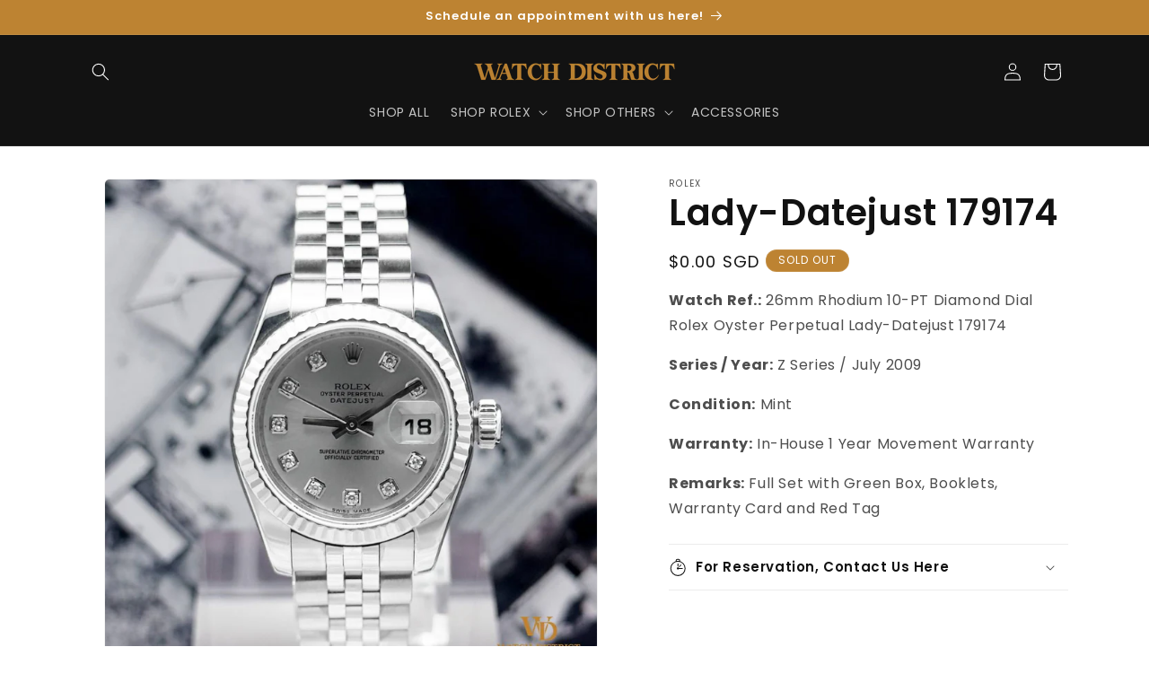

--- FILE ---
content_type: text/html; charset=utf-8
request_url: https://watchdistrict.store/products/datejust-179183
body_size: 30815
content:
<!doctype html>
<html class="js" lang="en">
  <head>
    <meta charset="utf-8">
    <meta http-equiv="X-UA-Compatible" content="IE=edge">
    <meta name="viewport" content="width=device-width,initial-scale=1">
    <meta name="theme-color" content="">
    <link rel="canonical" href="https://watchdistrict.store/products/datejust-179183"><link rel="icon" type="image/png" href="//watchdistrict.store/cdn/shop/files/LOGO-04.png?crop=center&height=32&v=1696498042&width=32"><link rel="preconnect" href="https://fonts.shopifycdn.com" crossorigin><title>
      Lady-Datejust 179174
 &ndash; Watch District SG</title>

    
      <meta name="description" content="Watch Ref.: 26mm Rhodium 10-PT Diamond Dial Rolex Oyster Perpetual Lady-Datejust 179174 Series / Year: Z Series / July 2009 Condition: Mint Warranty: In-House 1 Year Movement Warranty Remarks: Full Set with Green Box, Booklets, Warranty Card and Red Tag">
    

    

<meta property="og:site_name" content="Watch District SG">
<meta property="og:url" content="https://watchdistrict.store/products/datejust-179183">
<meta property="og:title" content="Lady-Datejust 179174">
<meta property="og:type" content="product">
<meta property="og:description" content="Watch Ref.: 26mm Rhodium 10-PT Diamond Dial Rolex Oyster Perpetual Lady-Datejust 179174 Series / Year: Z Series / July 2009 Condition: Mint Warranty: In-House 1 Year Movement Warranty Remarks: Full Set with Green Box, Booklets, Warranty Card and Red Tag"><meta property="og:image" content="http://watchdistrict.store/cdn/shop/files/2024-05-0210.31.02.jpg?v=1714617074">
  <meta property="og:image:secure_url" content="https://watchdistrict.store/cdn/shop/files/2024-05-0210.31.02.jpg?v=1714617074">
  <meta property="og:image:width" content="1080">
  <meta property="og:image:height" content="1080"><meta property="og:price:amount" content="0.00">
  <meta property="og:price:currency" content="SGD"><meta name="twitter:card" content="summary_large_image">
<meta name="twitter:title" content="Lady-Datejust 179174">
<meta name="twitter:description" content="Watch Ref.: 26mm Rhodium 10-PT Diamond Dial Rolex Oyster Perpetual Lady-Datejust 179174 Series / Year: Z Series / July 2009 Condition: Mint Warranty: In-House 1 Year Movement Warranty Remarks: Full Set with Green Box, Booklets, Warranty Card and Red Tag">


    <script src="//watchdistrict.store/cdn/shop/t/5/assets/constants.js?v=132983761750457495441732183896" defer="defer"></script>
    <script src="//watchdistrict.store/cdn/shop/t/5/assets/pubsub.js?v=158357773527763999511732183898" defer="defer"></script>
    <script src="//watchdistrict.store/cdn/shop/t/5/assets/global.js?v=152862011079830610291732183896" defer="defer"></script>
    <script src="//watchdistrict.store/cdn/shop/t/5/assets/details-disclosure.js?v=13653116266235556501732183896" defer="defer"></script>
    <script src="//watchdistrict.store/cdn/shop/t/5/assets/details-modal.js?v=25581673532751508451732183896" defer="defer"></script>
    <script src="//watchdistrict.store/cdn/shop/t/5/assets/search-form.js?v=133129549252120666541732183898" defer="defer"></script><script src="//watchdistrict.store/cdn/shop/t/5/assets/animations.js?v=88693664871331136111732183896" defer="defer"></script><script>window.performance && window.performance.mark && window.performance.mark('shopify.content_for_header.start');</script><meta name="google-site-verification" content="KUqXmxktj5AnAAQQi10YnM3mjuEy5WaH6BWwpDa47E0">
<meta id="shopify-digital-wallet" name="shopify-digital-wallet" content="/63830294713/digital_wallets/dialog">
<link rel="alternate" type="application/json+oembed" href="https://watchdistrict.store/products/datejust-179183.oembed">
<script async="async" src="/checkouts/internal/preloads.js?locale=en-SG"></script>
<script id="shopify-features" type="application/json">{"accessToken":"ff21420585fa68f5bc1dc4dead6af256","betas":["rich-media-storefront-analytics"],"domain":"watchdistrict.store","predictiveSearch":true,"shopId":63830294713,"locale":"en"}</script>
<script>var Shopify = Shopify || {};
Shopify.shop = "fa3292-4.myshopify.com";
Shopify.locale = "en";
Shopify.currency = {"active":"SGD","rate":"1.0"};
Shopify.country = "SG";
Shopify.theme = {"name":"WD_21_NOV","id":139796775097,"schema_name":"Dawn","schema_version":"15.2.0","theme_store_id":887,"role":"main"};
Shopify.theme.handle = "null";
Shopify.theme.style = {"id":null,"handle":null};
Shopify.cdnHost = "watchdistrict.store/cdn";
Shopify.routes = Shopify.routes || {};
Shopify.routes.root = "/";</script>
<script type="module">!function(o){(o.Shopify=o.Shopify||{}).modules=!0}(window);</script>
<script>!function(o){function n(){var o=[];function n(){o.push(Array.prototype.slice.apply(arguments))}return n.q=o,n}var t=o.Shopify=o.Shopify||{};t.loadFeatures=n(),t.autoloadFeatures=n()}(window);</script>
<script id="shop-js-analytics" type="application/json">{"pageType":"product"}</script>
<script defer="defer" async type="module" src="//watchdistrict.store/cdn/shopifycloud/shop-js/modules/v2/client.init-shop-cart-sync_BN7fPSNr.en.esm.js"></script>
<script defer="defer" async type="module" src="//watchdistrict.store/cdn/shopifycloud/shop-js/modules/v2/chunk.common_Cbph3Kss.esm.js"></script>
<script defer="defer" async type="module" src="//watchdistrict.store/cdn/shopifycloud/shop-js/modules/v2/chunk.modal_DKumMAJ1.esm.js"></script>
<script type="module">
  await import("//watchdistrict.store/cdn/shopifycloud/shop-js/modules/v2/client.init-shop-cart-sync_BN7fPSNr.en.esm.js");
await import("//watchdistrict.store/cdn/shopifycloud/shop-js/modules/v2/chunk.common_Cbph3Kss.esm.js");
await import("//watchdistrict.store/cdn/shopifycloud/shop-js/modules/v2/chunk.modal_DKumMAJ1.esm.js");

  window.Shopify.SignInWithShop?.initShopCartSync?.({"fedCMEnabled":true,"windoidEnabled":true});

</script>
<script>(function() {
  var isLoaded = false;
  function asyncLoad() {
    if (isLoaded) return;
    isLoaded = true;
    var urls = ["https:\/\/googlereview.gropulse.com\/get_widget?shop=fa3292-4.myshopify.com"];
    for (var i = 0; i < urls.length; i++) {
      var s = document.createElement('script');
      s.type = 'text/javascript';
      s.async = true;
      s.src = urls[i];
      var x = document.getElementsByTagName('script')[0];
      x.parentNode.insertBefore(s, x);
    }
  };
  if(window.attachEvent) {
    window.attachEvent('onload', asyncLoad);
  } else {
    window.addEventListener('load', asyncLoad, false);
  }
})();</script>
<script id="__st">var __st={"a":63830294713,"offset":28800,"reqid":"99c9d30e-d77f-4f4e-9292-eaf49cca52f4-1770036786","pageurl":"watchdistrict.store\/products\/datejust-179183","u":"25598e636321","p":"product","rtyp":"product","rid":7829374140601};</script>
<script>window.ShopifyPaypalV4VisibilityTracking = true;</script>
<script id="captcha-bootstrap">!function(){'use strict';const t='contact',e='account',n='new_comment',o=[[t,t],['blogs',n],['comments',n],[t,'customer']],c=[[e,'customer_login'],[e,'guest_login'],[e,'recover_customer_password'],[e,'create_customer']],r=t=>t.map((([t,e])=>`form[action*='/${t}']:not([data-nocaptcha='true']) input[name='form_type'][value='${e}']`)).join(','),a=t=>()=>t?[...document.querySelectorAll(t)].map((t=>t.form)):[];function s(){const t=[...o],e=r(t);return a(e)}const i='password',u='form_key',d=['recaptcha-v3-token','g-recaptcha-response','h-captcha-response',i],f=()=>{try{return window.sessionStorage}catch{return}},m='__shopify_v',_=t=>t.elements[u];function p(t,e,n=!1){try{const o=window.sessionStorage,c=JSON.parse(o.getItem(e)),{data:r}=function(t){const{data:e,action:n}=t;return t[m]||n?{data:e,action:n}:{data:t,action:n}}(c);for(const[e,n]of Object.entries(r))t.elements[e]&&(t.elements[e].value=n);n&&o.removeItem(e)}catch(o){console.error('form repopulation failed',{error:o})}}const l='form_type',E='cptcha';function T(t){t.dataset[E]=!0}const w=window,h=w.document,L='Shopify',v='ce_forms',y='captcha';let A=!1;((t,e)=>{const n=(g='f06e6c50-85a8-45c8-87d0-21a2b65856fe',I='https://cdn.shopify.com/shopifycloud/storefront-forms-hcaptcha/ce_storefront_forms_captcha_hcaptcha.v1.5.2.iife.js',D={infoText:'Protected by hCaptcha',privacyText:'Privacy',termsText:'Terms'},(t,e,n)=>{const o=w[L][v],c=o.bindForm;if(c)return c(t,g,e,D).then(n);var r;o.q.push([[t,g,e,D],n]),r=I,A||(h.body.append(Object.assign(h.createElement('script'),{id:'captcha-provider',async:!0,src:r})),A=!0)});var g,I,D;w[L]=w[L]||{},w[L][v]=w[L][v]||{},w[L][v].q=[],w[L][y]=w[L][y]||{},w[L][y].protect=function(t,e){n(t,void 0,e),T(t)},Object.freeze(w[L][y]),function(t,e,n,w,h,L){const[v,y,A,g]=function(t,e,n){const i=e?o:[],u=t?c:[],d=[...i,...u],f=r(d),m=r(i),_=r(d.filter((([t,e])=>n.includes(e))));return[a(f),a(m),a(_),s()]}(w,h,L),I=t=>{const e=t.target;return e instanceof HTMLFormElement?e:e&&e.form},D=t=>v().includes(t);t.addEventListener('submit',(t=>{const e=I(t);if(!e)return;const n=D(e)&&!e.dataset.hcaptchaBound&&!e.dataset.recaptchaBound,o=_(e),c=g().includes(e)&&(!o||!o.value);(n||c)&&t.preventDefault(),c&&!n&&(function(t){try{if(!f())return;!function(t){const e=f();if(!e)return;const n=_(t);if(!n)return;const o=n.value;o&&e.removeItem(o)}(t);const e=Array.from(Array(32),(()=>Math.random().toString(36)[2])).join('');!function(t,e){_(t)||t.append(Object.assign(document.createElement('input'),{type:'hidden',name:u})),t.elements[u].value=e}(t,e),function(t,e){const n=f();if(!n)return;const o=[...t.querySelectorAll(`input[type='${i}']`)].map((({name:t})=>t)),c=[...d,...o],r={};for(const[a,s]of new FormData(t).entries())c.includes(a)||(r[a]=s);n.setItem(e,JSON.stringify({[m]:1,action:t.action,data:r}))}(t,e)}catch(e){console.error('failed to persist form',e)}}(e),e.submit())}));const S=(t,e)=>{t&&!t.dataset[E]&&(n(t,e.some((e=>e===t))),T(t))};for(const o of['focusin','change'])t.addEventListener(o,(t=>{const e=I(t);D(e)&&S(e,y())}));const B=e.get('form_key'),M=e.get(l),P=B&&M;t.addEventListener('DOMContentLoaded',(()=>{const t=y();if(P)for(const e of t)e.elements[l].value===M&&p(e,B);[...new Set([...A(),...v().filter((t=>'true'===t.dataset.shopifyCaptcha))])].forEach((e=>S(e,t)))}))}(h,new URLSearchParams(w.location.search),n,t,e,['guest_login'])})(!0,!0)}();</script>
<script integrity="sha256-4kQ18oKyAcykRKYeNunJcIwy7WH5gtpwJnB7kiuLZ1E=" data-source-attribution="shopify.loadfeatures" defer="defer" src="//watchdistrict.store/cdn/shopifycloud/storefront/assets/storefront/load_feature-a0a9edcb.js" crossorigin="anonymous"></script>
<script data-source-attribution="shopify.dynamic_checkout.dynamic.init">var Shopify=Shopify||{};Shopify.PaymentButton=Shopify.PaymentButton||{isStorefrontPortableWallets:!0,init:function(){window.Shopify.PaymentButton.init=function(){};var t=document.createElement("script");t.src="https://watchdistrict.store/cdn/shopifycloud/portable-wallets/latest/portable-wallets.en.js",t.type="module",document.head.appendChild(t)}};
</script>
<script data-source-attribution="shopify.dynamic_checkout.buyer_consent">
  function portableWalletsHideBuyerConsent(e){var t=document.getElementById("shopify-buyer-consent"),n=document.getElementById("shopify-subscription-policy-button");t&&n&&(t.classList.add("hidden"),t.setAttribute("aria-hidden","true"),n.removeEventListener("click",e))}function portableWalletsShowBuyerConsent(e){var t=document.getElementById("shopify-buyer-consent"),n=document.getElementById("shopify-subscription-policy-button");t&&n&&(t.classList.remove("hidden"),t.removeAttribute("aria-hidden"),n.addEventListener("click",e))}window.Shopify?.PaymentButton&&(window.Shopify.PaymentButton.hideBuyerConsent=portableWalletsHideBuyerConsent,window.Shopify.PaymentButton.showBuyerConsent=portableWalletsShowBuyerConsent);
</script>
<script data-source-attribution="shopify.dynamic_checkout.cart.bootstrap">document.addEventListener("DOMContentLoaded",(function(){function t(){return document.querySelector("shopify-accelerated-checkout-cart, shopify-accelerated-checkout")}if(t())Shopify.PaymentButton.init();else{new MutationObserver((function(e,n){t()&&(Shopify.PaymentButton.init(),n.disconnect())})).observe(document.body,{childList:!0,subtree:!0})}}));
</script>
<script id="sections-script" data-sections="header" defer="defer" src="//watchdistrict.store/cdn/shop/t/5/compiled_assets/scripts.js?v=12413"></script>
<script>window.performance && window.performance.mark && window.performance.mark('shopify.content_for_header.end');</script>


    <style data-shopify>
      @font-face {
  font-family: Poppins;
  font-weight: 400;
  font-style: normal;
  font-display: swap;
  src: url("//watchdistrict.store/cdn/fonts/poppins/poppins_n4.0ba78fa5af9b0e1a374041b3ceaadf0a43b41362.woff2") format("woff2"),
       url("//watchdistrict.store/cdn/fonts/poppins/poppins_n4.214741a72ff2596839fc9760ee7a770386cf16ca.woff") format("woff");
}

      @font-face {
  font-family: Poppins;
  font-weight: 700;
  font-style: normal;
  font-display: swap;
  src: url("//watchdistrict.store/cdn/fonts/poppins/poppins_n7.56758dcf284489feb014a026f3727f2f20a54626.woff2") format("woff2"),
       url("//watchdistrict.store/cdn/fonts/poppins/poppins_n7.f34f55d9b3d3205d2cd6f64955ff4b36f0cfd8da.woff") format("woff");
}

      @font-face {
  font-family: Poppins;
  font-weight: 400;
  font-style: italic;
  font-display: swap;
  src: url("//watchdistrict.store/cdn/fonts/poppins/poppins_i4.846ad1e22474f856bd6b81ba4585a60799a9f5d2.woff2") format("woff2"),
       url("//watchdistrict.store/cdn/fonts/poppins/poppins_i4.56b43284e8b52fc64c1fd271f289a39e8477e9ec.woff") format("woff");
}

      @font-face {
  font-family: Poppins;
  font-weight: 700;
  font-style: italic;
  font-display: swap;
  src: url("//watchdistrict.store/cdn/fonts/poppins/poppins_i7.42fd71da11e9d101e1e6c7932199f925f9eea42d.woff2") format("woff2"),
       url("//watchdistrict.store/cdn/fonts/poppins/poppins_i7.ec8499dbd7616004e21155106d13837fff4cf556.woff") format("woff");
}

      @font-face {
  font-family: Poppins;
  font-weight: 600;
  font-style: normal;
  font-display: swap;
  src: url("//watchdistrict.store/cdn/fonts/poppins/poppins_n6.aa29d4918bc243723d56b59572e18228ed0786f6.woff2") format("woff2"),
       url("//watchdistrict.store/cdn/fonts/poppins/poppins_n6.5f815d845fe073750885d5b7e619ee00e8111208.woff") format("woff");
}


      
        :root,
        .color-background-1 {
          --color-background: 255,255,255;
        
          --gradient-background: #ffffff;
        

        

        --color-foreground: 18,18,18;
        --color-background-contrast: 191,191,191;
        --color-shadow: 18,18,18;
        --color-button: 189,131,50;
        --color-button-text: 255,255,255;
        --color-secondary-button: 255,255,255;
        --color-secondary-button-text: 189,131,50;
        --color-link: 189,131,50;
        --color-badge-foreground: 18,18,18;
        --color-badge-background: 255,255,255;
        --color-badge-border: 18,18,18;
        --payment-terms-background-color: rgb(255 255 255);
      }
      
        
        .color-background-2 {
          --color-background: 243,243,243;
        
          --gradient-background: #f3f3f3;
        

        

        --color-foreground: 18,18,18;
        --color-background-contrast: 179,179,179;
        --color-shadow: 18,18,18;
        --color-button: 18,18,18;
        --color-button-text: 243,243,243;
        --color-secondary-button: 243,243,243;
        --color-secondary-button-text: 18,18,18;
        --color-link: 18,18,18;
        --color-badge-foreground: 18,18,18;
        --color-badge-background: 243,243,243;
        --color-badge-border: 18,18,18;
        --payment-terms-background-color: rgb(243 243 243);
      }
      
        
        .color-inverse {
          --color-background: 36,40,51;
        
          --gradient-background: #242833;
        

        

        --color-foreground: 255,255,255;
        --color-background-contrast: 47,52,66;
        --color-shadow: 18,18,18;
        --color-button: 255,255,255;
        --color-button-text: 0,0,0;
        --color-secondary-button: 36,40,51;
        --color-secondary-button-text: 255,255,255;
        --color-link: 255,255,255;
        --color-badge-foreground: 255,255,255;
        --color-badge-background: 36,40,51;
        --color-badge-border: 255,255,255;
        --payment-terms-background-color: rgb(36 40 51);
      }
      
        
        .color-accent-1 {
          --color-background: 18,18,18;
        
          --gradient-background: #121212;
        

        

        --color-foreground: 255,255,255;
        --color-background-contrast: 146,146,146;
        --color-shadow: 18,18,18;
        --color-button: 189,131,50;
        --color-button-text: 255,255,255;
        --color-secondary-button: 18,18,18;
        --color-secondary-button-text: 189,131,50;
        --color-link: 189,131,50;
        --color-badge-foreground: 255,255,255;
        --color-badge-background: 18,18,18;
        --color-badge-border: 255,255,255;
        --payment-terms-background-color: rgb(18 18 18);
      }
      
        
        .color-accent-2 {
          --color-background: 51,79,180;
        
          --gradient-background: #334fb4;
        

        

        --color-foreground: 255,255,255;
        --color-background-contrast: 23,35,81;
        --color-shadow: 18,18,18;
        --color-button: 255,255,255;
        --color-button-text: 51,79,180;
        --color-secondary-button: 51,79,180;
        --color-secondary-button-text: 255,255,255;
        --color-link: 255,255,255;
        --color-badge-foreground: 255,255,255;
        --color-badge-background: 51,79,180;
        --color-badge-border: 255,255,255;
        --payment-terms-background-color: rgb(51 79 180);
      }
      
        
        .color-scheme-417d6b07-6cdc-4014-80f8-3c33a3b2fd3d {
          --color-background: 189,131,50;
        
          --gradient-background: #bd8332;
        

        

        --color-foreground: 255,255,255;
        --color-background-contrast: 88,61,23;
        --color-shadow: 18,18,18;
        --color-button: 18,18,18;
        --color-button-text: 255,255,255;
        --color-secondary-button: 189,131,50;
        --color-secondary-button-text: 255,255,255;
        --color-link: 255,255,255;
        --color-badge-foreground: 255,255,255;
        --color-badge-background: 189,131,50;
        --color-badge-border: 255,255,255;
        --payment-terms-background-color: rgb(189 131 50);
      }
      
        
        .color-scheme-37c55dd8-0ee5-424b-9963-d5d0a8f8ece4 {
          --color-background: 0,0,0;
        
          --gradient-background: #000000;
        

        

        --color-foreground: 189,131,50;
        --color-background-contrast: 128,128,128;
        --color-shadow: 18,18,18;
        --color-button: 189,131,50;
        --color-button-text: 255,255,255;
        --color-secondary-button: 0,0,0;
        --color-secondary-button-text: 189,131,50;
        --color-link: 189,131,50;
        --color-badge-foreground: 189,131,50;
        --color-badge-background: 0,0,0;
        --color-badge-border: 189,131,50;
        --payment-terms-background-color: rgb(0 0 0);
      }
      

      body, .color-background-1, .color-background-2, .color-inverse, .color-accent-1, .color-accent-2, .color-scheme-417d6b07-6cdc-4014-80f8-3c33a3b2fd3d, .color-scheme-37c55dd8-0ee5-424b-9963-d5d0a8f8ece4 {
        color: rgba(var(--color-foreground), 0.75);
        background-color: rgb(var(--color-background));
      }

      :root {
        --font-body-family: Poppins, sans-serif;
        --font-body-style: normal;
        --font-body-weight: 400;
        --font-body-weight-bold: 700;

        --font-heading-family: Poppins, sans-serif;
        --font-heading-style: normal;
        --font-heading-weight: 600;

        --font-body-scale: 1.0;
        --font-heading-scale: 1.0;

        --media-padding: px;
        --media-border-opacity: 0.05;
        --media-border-width: 1px;
        --media-radius: 6px;
        --media-shadow-opacity: 0.0;
        --media-shadow-horizontal-offset: 0px;
        --media-shadow-vertical-offset: 4px;
        --media-shadow-blur-radius: 5px;
        --media-shadow-visible: 0;

        --page-width: 120rem;
        --page-width-margin: 0rem;

        --product-card-image-padding: 0.0rem;
        --product-card-corner-radius: 0.4rem;
        --product-card-text-alignment: left;
        --product-card-border-width: 0.0rem;
        --product-card-border-opacity: 0.1;
        --product-card-shadow-opacity: 0.0;
        --product-card-shadow-visible: 0;
        --product-card-shadow-horizontal-offset: 0.0rem;
        --product-card-shadow-vertical-offset: 0.4rem;
        --product-card-shadow-blur-radius: 0.5rem;

        --collection-card-image-padding: 0.0rem;
        --collection-card-corner-radius: 0.6rem;
        --collection-card-text-alignment: left;
        --collection-card-border-width: 0.0rem;
        --collection-card-border-opacity: 0.1;
        --collection-card-shadow-opacity: 0.0;
        --collection-card-shadow-visible: 0;
        --collection-card-shadow-horizontal-offset: 0.0rem;
        --collection-card-shadow-vertical-offset: 0.4rem;
        --collection-card-shadow-blur-radius: 0.5rem;

        --blog-card-image-padding: 0.0rem;
        --blog-card-corner-radius: 0.6rem;
        --blog-card-text-alignment: left;
        --blog-card-border-width: 0.0rem;
        --blog-card-border-opacity: 0.1;
        --blog-card-shadow-opacity: 0.0;
        --blog-card-shadow-visible: 0;
        --blog-card-shadow-horizontal-offset: 0.0rem;
        --blog-card-shadow-vertical-offset: 0.4rem;
        --blog-card-shadow-blur-radius: 0.5rem;

        --badge-corner-radius: 4.0rem;

        --popup-border-width: 1px;
        --popup-border-opacity: 0.1;
        --popup-corner-radius: 6px;
        --popup-shadow-opacity: 0.05;
        --popup-shadow-horizontal-offset: 0px;
        --popup-shadow-vertical-offset: 4px;
        --popup-shadow-blur-radius: 5px;

        --drawer-border-width: 1px;
        --drawer-border-opacity: 0.1;
        --drawer-shadow-opacity: 0.0;
        --drawer-shadow-horizontal-offset: 0px;
        --drawer-shadow-vertical-offset: 4px;
        --drawer-shadow-blur-radius: 5px;

        --spacing-sections-desktop: 0px;
        --spacing-sections-mobile: 0px;

        --grid-desktop-vertical-spacing: 8px;
        --grid-desktop-horizontal-spacing: 8px;
        --grid-mobile-vertical-spacing: 4px;
        --grid-mobile-horizontal-spacing: 4px;

        --text-boxes-border-opacity: 0.1;
        --text-boxes-border-width: 0px;
        --text-boxes-radius: 40px;
        --text-boxes-shadow-opacity: 0.0;
        --text-boxes-shadow-visible: 0;
        --text-boxes-shadow-horizontal-offset: 0px;
        --text-boxes-shadow-vertical-offset: 4px;
        --text-boxes-shadow-blur-radius: 5px;

        --buttons-radius: 40px;
        --buttons-radius-outset: 41px;
        --buttons-border-width: 1px;
        --buttons-border-opacity: 1.0;
        --buttons-shadow-opacity: 0.0;
        --buttons-shadow-visible: 0;
        --buttons-shadow-horizontal-offset: 0px;
        --buttons-shadow-vertical-offset: 4px;
        --buttons-shadow-blur-radius: 5px;
        --buttons-border-offset: 0.3px;

        --inputs-radius: 40px;
        --inputs-border-width: 1px;
        --inputs-border-opacity: 0.55;
        --inputs-shadow-opacity: 0.0;
        --inputs-shadow-horizontal-offset: 0px;
        --inputs-margin-offset: 0px;
        --inputs-shadow-vertical-offset: 4px;
        --inputs-shadow-blur-radius: 5px;
        --inputs-radius-outset: 41px;

        --variant-pills-radius: 40px;
        --variant-pills-border-width: 1px;
        --variant-pills-border-opacity: 0.55;
        --variant-pills-shadow-opacity: 0.0;
        --variant-pills-shadow-horizontal-offset: 0px;
        --variant-pills-shadow-vertical-offset: 4px;
        --variant-pills-shadow-blur-radius: 5px;
      }

      *,
      *::before,
      *::after {
        box-sizing: inherit;
      }

      html {
        box-sizing: border-box;
        font-size: calc(var(--font-body-scale) * 62.5%);
        height: 100%;
      }

      body {
        display: grid;
        grid-template-rows: auto auto 1fr auto;
        grid-template-columns: 100%;
        min-height: 100%;
        margin: 0;
        font-size: 1.5rem;
        letter-spacing: 0.06rem;
        line-height: calc(1 + 0.8 / var(--font-body-scale));
        font-family: var(--font-body-family);
        font-style: var(--font-body-style);
        font-weight: var(--font-body-weight);
      }

      @media screen and (min-width: 750px) {
        body {
          font-size: 1.6rem;
        }
      }
    </style>

    <link href="//watchdistrict.store/cdn/shop/t/5/assets/base.css?v=159841507637079171801732183896" rel="stylesheet" type="text/css" media="all" />
    <link rel="stylesheet" href="//watchdistrict.store/cdn/shop/t/5/assets/component-cart-items.css?v=123238115697927560811732183896" media="print" onload="this.media='all'"><link href="//watchdistrict.store/cdn/shop/t/5/assets/component-cart-drawer.css?v=112801333748515159671732183896" rel="stylesheet" type="text/css" media="all" />
      <link href="//watchdistrict.store/cdn/shop/t/5/assets/component-cart.css?v=164708765130180853531732183896" rel="stylesheet" type="text/css" media="all" />
      <link href="//watchdistrict.store/cdn/shop/t/5/assets/component-totals.css?v=15906652033866631521732183896" rel="stylesheet" type="text/css" media="all" />
      <link href="//watchdistrict.store/cdn/shop/t/5/assets/component-price.css?v=70172745017360139101732183896" rel="stylesheet" type="text/css" media="all" />
      <link href="//watchdistrict.store/cdn/shop/t/5/assets/component-discounts.css?v=152760482443307489271732183896" rel="stylesheet" type="text/css" media="all" />

      <link rel="preload" as="font" href="//watchdistrict.store/cdn/fonts/poppins/poppins_n4.0ba78fa5af9b0e1a374041b3ceaadf0a43b41362.woff2" type="font/woff2" crossorigin>
      

      <link rel="preload" as="font" href="//watchdistrict.store/cdn/fonts/poppins/poppins_n6.aa29d4918bc243723d56b59572e18228ed0786f6.woff2" type="font/woff2" crossorigin>
      
<link
        rel="stylesheet"
        href="//watchdistrict.store/cdn/shop/t/5/assets/component-predictive-search.css?v=118923337488134913561732183896"
        media="print"
        onload="this.media='all'"
      ><script>
      if (Shopify.designMode) {
        document.documentElement.classList.add('shopify-design-mode');
      }
    </script>
  <script src="https://cdn.shopify.com/extensions/019c1c37-bacc-70a5-8f7d-47f8d94627c9/globo-product-options-370/assets/gpomain.js" type="text/javascript" defer="defer"></script>
<link href="https://monorail-edge.shopifysvc.com" rel="dns-prefetch">
<script>(function(){if ("sendBeacon" in navigator && "performance" in window) {try {var session_token_from_headers = performance.getEntriesByType('navigation')[0].serverTiming.find(x => x.name == '_s').description;} catch {var session_token_from_headers = undefined;}var session_cookie_matches = document.cookie.match(/_shopify_s=([^;]*)/);var session_token_from_cookie = session_cookie_matches && session_cookie_matches.length === 2 ? session_cookie_matches[1] : "";var session_token = session_token_from_headers || session_token_from_cookie || "";function handle_abandonment_event(e) {var entries = performance.getEntries().filter(function(entry) {return /monorail-edge.shopifysvc.com/.test(entry.name);});if (!window.abandonment_tracked && entries.length === 0) {window.abandonment_tracked = true;var currentMs = Date.now();var navigation_start = performance.timing.navigationStart;var payload = {shop_id: 63830294713,url: window.location.href,navigation_start,duration: currentMs - navigation_start,session_token,page_type: "product"};window.navigator.sendBeacon("https://monorail-edge.shopifysvc.com/v1/produce", JSON.stringify({schema_id: "online_store_buyer_site_abandonment/1.1",payload: payload,metadata: {event_created_at_ms: currentMs,event_sent_at_ms: currentMs}}));}}window.addEventListener('pagehide', handle_abandonment_event);}}());</script>
<script id="web-pixels-manager-setup">(function e(e,d,r,n,o){if(void 0===o&&(o={}),!Boolean(null===(a=null===(i=window.Shopify)||void 0===i?void 0:i.analytics)||void 0===a?void 0:a.replayQueue)){var i,a;window.Shopify=window.Shopify||{};var t=window.Shopify;t.analytics=t.analytics||{};var s=t.analytics;s.replayQueue=[],s.publish=function(e,d,r){return s.replayQueue.push([e,d,r]),!0};try{self.performance.mark("wpm:start")}catch(e){}var l=function(){var e={modern:/Edge?\/(1{2}[4-9]|1[2-9]\d|[2-9]\d{2}|\d{4,})\.\d+(\.\d+|)|Firefox\/(1{2}[4-9]|1[2-9]\d|[2-9]\d{2}|\d{4,})\.\d+(\.\d+|)|Chrom(ium|e)\/(9{2}|\d{3,})\.\d+(\.\d+|)|(Maci|X1{2}).+ Version\/(15\.\d+|(1[6-9]|[2-9]\d|\d{3,})\.\d+)([,.]\d+|)( \(\w+\)|)( Mobile\/\w+|) Safari\/|Chrome.+OPR\/(9{2}|\d{3,})\.\d+\.\d+|(CPU[ +]OS|iPhone[ +]OS|CPU[ +]iPhone|CPU IPhone OS|CPU iPad OS)[ +]+(15[._]\d+|(1[6-9]|[2-9]\d|\d{3,})[._]\d+)([._]\d+|)|Android:?[ /-](13[3-9]|1[4-9]\d|[2-9]\d{2}|\d{4,})(\.\d+|)(\.\d+|)|Android.+Firefox\/(13[5-9]|1[4-9]\d|[2-9]\d{2}|\d{4,})\.\d+(\.\d+|)|Android.+Chrom(ium|e)\/(13[3-9]|1[4-9]\d|[2-9]\d{2}|\d{4,})\.\d+(\.\d+|)|SamsungBrowser\/([2-9]\d|\d{3,})\.\d+/,legacy:/Edge?\/(1[6-9]|[2-9]\d|\d{3,})\.\d+(\.\d+|)|Firefox\/(5[4-9]|[6-9]\d|\d{3,})\.\d+(\.\d+|)|Chrom(ium|e)\/(5[1-9]|[6-9]\d|\d{3,})\.\d+(\.\d+|)([\d.]+$|.*Safari\/(?![\d.]+ Edge\/[\d.]+$))|(Maci|X1{2}).+ Version\/(10\.\d+|(1[1-9]|[2-9]\d|\d{3,})\.\d+)([,.]\d+|)( \(\w+\)|)( Mobile\/\w+|) Safari\/|Chrome.+OPR\/(3[89]|[4-9]\d|\d{3,})\.\d+\.\d+|(CPU[ +]OS|iPhone[ +]OS|CPU[ +]iPhone|CPU IPhone OS|CPU iPad OS)[ +]+(10[._]\d+|(1[1-9]|[2-9]\d|\d{3,})[._]\d+)([._]\d+|)|Android:?[ /-](13[3-9]|1[4-9]\d|[2-9]\d{2}|\d{4,})(\.\d+|)(\.\d+|)|Mobile Safari.+OPR\/([89]\d|\d{3,})\.\d+\.\d+|Android.+Firefox\/(13[5-9]|1[4-9]\d|[2-9]\d{2}|\d{4,})\.\d+(\.\d+|)|Android.+Chrom(ium|e)\/(13[3-9]|1[4-9]\d|[2-9]\d{2}|\d{4,})\.\d+(\.\d+|)|Android.+(UC? ?Browser|UCWEB|U3)[ /]?(15\.([5-9]|\d{2,})|(1[6-9]|[2-9]\d|\d{3,})\.\d+)\.\d+|SamsungBrowser\/(5\.\d+|([6-9]|\d{2,})\.\d+)|Android.+MQ{2}Browser\/(14(\.(9|\d{2,})|)|(1[5-9]|[2-9]\d|\d{3,})(\.\d+|))(\.\d+|)|K[Aa][Ii]OS\/(3\.\d+|([4-9]|\d{2,})\.\d+)(\.\d+|)/},d=e.modern,r=e.legacy,n=navigator.userAgent;return n.match(d)?"modern":n.match(r)?"legacy":"unknown"}(),u="modern"===l?"modern":"legacy",c=(null!=n?n:{modern:"",legacy:""})[u],f=function(e){return[e.baseUrl,"/wpm","/b",e.hashVersion,"modern"===e.buildTarget?"m":"l",".js"].join("")}({baseUrl:d,hashVersion:r,buildTarget:u}),m=function(e){var d=e.version,r=e.bundleTarget,n=e.surface,o=e.pageUrl,i=e.monorailEndpoint;return{emit:function(e){var a=e.status,t=e.errorMsg,s=(new Date).getTime(),l=JSON.stringify({metadata:{event_sent_at_ms:s},events:[{schema_id:"web_pixels_manager_load/3.1",payload:{version:d,bundle_target:r,page_url:o,status:a,surface:n,error_msg:t},metadata:{event_created_at_ms:s}}]});if(!i)return console&&console.warn&&console.warn("[Web Pixels Manager] No Monorail endpoint provided, skipping logging."),!1;try{return self.navigator.sendBeacon.bind(self.navigator)(i,l)}catch(e){}var u=new XMLHttpRequest;try{return u.open("POST",i,!0),u.setRequestHeader("Content-Type","text/plain"),u.send(l),!0}catch(e){return console&&console.warn&&console.warn("[Web Pixels Manager] Got an unhandled error while logging to Monorail."),!1}}}}({version:r,bundleTarget:l,surface:e.surface,pageUrl:self.location.href,monorailEndpoint:e.monorailEndpoint});try{o.browserTarget=l,function(e){var d=e.src,r=e.async,n=void 0===r||r,o=e.onload,i=e.onerror,a=e.sri,t=e.scriptDataAttributes,s=void 0===t?{}:t,l=document.createElement("script"),u=document.querySelector("head"),c=document.querySelector("body");if(l.async=n,l.src=d,a&&(l.integrity=a,l.crossOrigin="anonymous"),s)for(var f in s)if(Object.prototype.hasOwnProperty.call(s,f))try{l.dataset[f]=s[f]}catch(e){}if(o&&l.addEventListener("load",o),i&&l.addEventListener("error",i),u)u.appendChild(l);else{if(!c)throw new Error("Did not find a head or body element to append the script");c.appendChild(l)}}({src:f,async:!0,onload:function(){if(!function(){var e,d;return Boolean(null===(d=null===(e=window.Shopify)||void 0===e?void 0:e.analytics)||void 0===d?void 0:d.initialized)}()){var d=window.webPixelsManager.init(e)||void 0;if(d){var r=window.Shopify.analytics;r.replayQueue.forEach((function(e){var r=e[0],n=e[1],o=e[2];d.publishCustomEvent(r,n,o)})),r.replayQueue=[],r.publish=d.publishCustomEvent,r.visitor=d.visitor,r.initialized=!0}}},onerror:function(){return m.emit({status:"failed",errorMsg:"".concat(f," has failed to load")})},sri:function(e){var d=/^sha384-[A-Za-z0-9+/=]+$/;return"string"==typeof e&&d.test(e)}(c)?c:"",scriptDataAttributes:o}),m.emit({status:"loading"})}catch(e){m.emit({status:"failed",errorMsg:(null==e?void 0:e.message)||"Unknown error"})}}})({shopId: 63830294713,storefrontBaseUrl: "https://watchdistrict.store",extensionsBaseUrl: "https://extensions.shopifycdn.com/cdn/shopifycloud/web-pixels-manager",monorailEndpoint: "https://monorail-edge.shopifysvc.com/unstable/produce_batch",surface: "storefront-renderer",enabledBetaFlags: ["2dca8a86"],webPixelsConfigList: [{"id":"537624761","configuration":"{\"config\":\"{\\\"pixel_id\\\":\\\"GT-MQB8Z7HH\\\",\\\"target_country\\\":\\\"SG\\\",\\\"gtag_events\\\":[{\\\"type\\\":\\\"view_item\\\",\\\"action_label\\\":\\\"MC-MCEW9W74F7\\\"},{\\\"type\\\":\\\"purchase\\\",\\\"action_label\\\":\\\"MC-MCEW9W74F7\\\"},{\\\"type\\\":\\\"page_view\\\",\\\"action_label\\\":\\\"MC-MCEW9W74F7\\\"}],\\\"enable_monitoring_mode\\\":false}\"}","eventPayloadVersion":"v1","runtimeContext":"OPEN","scriptVersion":"b2a88bafab3e21179ed38636efcd8a93","type":"APP","apiClientId":1780363,"privacyPurposes":[],"dataSharingAdjustments":{"protectedCustomerApprovalScopes":["read_customer_address","read_customer_email","read_customer_name","read_customer_personal_data","read_customer_phone"]}},{"id":"shopify-app-pixel","configuration":"{}","eventPayloadVersion":"v1","runtimeContext":"STRICT","scriptVersion":"0450","apiClientId":"shopify-pixel","type":"APP","privacyPurposes":["ANALYTICS","MARKETING"]},{"id":"shopify-custom-pixel","eventPayloadVersion":"v1","runtimeContext":"LAX","scriptVersion":"0450","apiClientId":"shopify-pixel","type":"CUSTOM","privacyPurposes":["ANALYTICS","MARKETING"]}],isMerchantRequest: false,initData: {"shop":{"name":"Watch District SG","paymentSettings":{"currencyCode":"SGD"},"myshopifyDomain":"fa3292-4.myshopify.com","countryCode":"SG","storefrontUrl":"https:\/\/watchdistrict.store"},"customer":null,"cart":null,"checkout":null,"productVariants":[{"price":{"amount":0.0,"currencyCode":"SGD"},"product":{"title":"Lady-Datejust 179174","vendor":"Rolex","id":"7829374140601","untranslatedTitle":"Lady-Datejust 179174","url":"\/products\/datejust-179183","type":""},"id":"44084201685177","image":{"src":"\/\/watchdistrict.store\/cdn\/shop\/files\/2024-05-0210.31.02.jpg?v=1714617074"},"sku":null,"title":"Lady-Datejust \/ Silver \/ Mint","untranslatedTitle":"Lady-Datejust \/ Silver \/ Mint"}],"purchasingCompany":null},},"https://watchdistrict.store/cdn","1d2a099fw23dfb22ep557258f5m7a2edbae",{"modern":"","legacy":""},{"shopId":"63830294713","storefrontBaseUrl":"https:\/\/watchdistrict.store","extensionBaseUrl":"https:\/\/extensions.shopifycdn.com\/cdn\/shopifycloud\/web-pixels-manager","surface":"storefront-renderer","enabledBetaFlags":"[\"2dca8a86\"]","isMerchantRequest":"false","hashVersion":"1d2a099fw23dfb22ep557258f5m7a2edbae","publish":"custom","events":"[[\"page_viewed\",{}],[\"product_viewed\",{\"productVariant\":{\"price\":{\"amount\":0.0,\"currencyCode\":\"SGD\"},\"product\":{\"title\":\"Lady-Datejust 179174\",\"vendor\":\"Rolex\",\"id\":\"7829374140601\",\"untranslatedTitle\":\"Lady-Datejust 179174\",\"url\":\"\/products\/datejust-179183\",\"type\":\"\"},\"id\":\"44084201685177\",\"image\":{\"src\":\"\/\/watchdistrict.store\/cdn\/shop\/files\/2024-05-0210.31.02.jpg?v=1714617074\"},\"sku\":null,\"title\":\"Lady-Datejust \/ Silver \/ Mint\",\"untranslatedTitle\":\"Lady-Datejust \/ Silver \/ Mint\"}}]]"});</script><script>
  window.ShopifyAnalytics = window.ShopifyAnalytics || {};
  window.ShopifyAnalytics.meta = window.ShopifyAnalytics.meta || {};
  window.ShopifyAnalytics.meta.currency = 'SGD';
  var meta = {"product":{"id":7829374140601,"gid":"gid:\/\/shopify\/Product\/7829374140601","vendor":"Rolex","type":"","handle":"datejust-179183","variants":[{"id":44084201685177,"price":0,"name":"Lady-Datejust 179174 - Lady-Datejust \/ Silver \/ Mint","public_title":"Lady-Datejust \/ Silver \/ Mint","sku":null}],"remote":false},"page":{"pageType":"product","resourceType":"product","resourceId":7829374140601,"requestId":"99c9d30e-d77f-4f4e-9292-eaf49cca52f4-1770036786"}};
  for (var attr in meta) {
    window.ShopifyAnalytics.meta[attr] = meta[attr];
  }
</script>
<script class="analytics">
  (function () {
    var customDocumentWrite = function(content) {
      var jquery = null;

      if (window.jQuery) {
        jquery = window.jQuery;
      } else if (window.Checkout && window.Checkout.$) {
        jquery = window.Checkout.$;
      }

      if (jquery) {
        jquery('body').append(content);
      }
    };

    var hasLoggedConversion = function(token) {
      if (token) {
        return document.cookie.indexOf('loggedConversion=' + token) !== -1;
      }
      return false;
    }

    var setCookieIfConversion = function(token) {
      if (token) {
        var twoMonthsFromNow = new Date(Date.now());
        twoMonthsFromNow.setMonth(twoMonthsFromNow.getMonth() + 2);

        document.cookie = 'loggedConversion=' + token + '; expires=' + twoMonthsFromNow;
      }
    }

    var trekkie = window.ShopifyAnalytics.lib = window.trekkie = window.trekkie || [];
    if (trekkie.integrations) {
      return;
    }
    trekkie.methods = [
      'identify',
      'page',
      'ready',
      'track',
      'trackForm',
      'trackLink'
    ];
    trekkie.factory = function(method) {
      return function() {
        var args = Array.prototype.slice.call(arguments);
        args.unshift(method);
        trekkie.push(args);
        return trekkie;
      };
    };
    for (var i = 0; i < trekkie.methods.length; i++) {
      var key = trekkie.methods[i];
      trekkie[key] = trekkie.factory(key);
    }
    trekkie.load = function(config) {
      trekkie.config = config || {};
      trekkie.config.initialDocumentCookie = document.cookie;
      var first = document.getElementsByTagName('script')[0];
      var script = document.createElement('script');
      script.type = 'text/javascript';
      script.onerror = function(e) {
        var scriptFallback = document.createElement('script');
        scriptFallback.type = 'text/javascript';
        scriptFallback.onerror = function(error) {
                var Monorail = {
      produce: function produce(monorailDomain, schemaId, payload) {
        var currentMs = new Date().getTime();
        var event = {
          schema_id: schemaId,
          payload: payload,
          metadata: {
            event_created_at_ms: currentMs,
            event_sent_at_ms: currentMs
          }
        };
        return Monorail.sendRequest("https://" + monorailDomain + "/v1/produce", JSON.stringify(event));
      },
      sendRequest: function sendRequest(endpointUrl, payload) {
        // Try the sendBeacon API
        if (window && window.navigator && typeof window.navigator.sendBeacon === 'function' && typeof window.Blob === 'function' && !Monorail.isIos12()) {
          var blobData = new window.Blob([payload], {
            type: 'text/plain'
          });

          if (window.navigator.sendBeacon(endpointUrl, blobData)) {
            return true;
          } // sendBeacon was not successful

        } // XHR beacon

        var xhr = new XMLHttpRequest();

        try {
          xhr.open('POST', endpointUrl);
          xhr.setRequestHeader('Content-Type', 'text/plain');
          xhr.send(payload);
        } catch (e) {
          console.log(e);
        }

        return false;
      },
      isIos12: function isIos12() {
        return window.navigator.userAgent.lastIndexOf('iPhone; CPU iPhone OS 12_') !== -1 || window.navigator.userAgent.lastIndexOf('iPad; CPU OS 12_') !== -1;
      }
    };
    Monorail.produce('monorail-edge.shopifysvc.com',
      'trekkie_storefront_load_errors/1.1',
      {shop_id: 63830294713,
      theme_id: 139796775097,
      app_name: "storefront",
      context_url: window.location.href,
      source_url: "//watchdistrict.store/cdn/s/trekkie.storefront.c59ea00e0474b293ae6629561379568a2d7c4bba.min.js"});

        };
        scriptFallback.async = true;
        scriptFallback.src = '//watchdistrict.store/cdn/s/trekkie.storefront.c59ea00e0474b293ae6629561379568a2d7c4bba.min.js';
        first.parentNode.insertBefore(scriptFallback, first);
      };
      script.async = true;
      script.src = '//watchdistrict.store/cdn/s/trekkie.storefront.c59ea00e0474b293ae6629561379568a2d7c4bba.min.js';
      first.parentNode.insertBefore(script, first);
    };
    trekkie.load(
      {"Trekkie":{"appName":"storefront","development":false,"defaultAttributes":{"shopId":63830294713,"isMerchantRequest":null,"themeId":139796775097,"themeCityHash":"10798059050090011625","contentLanguage":"en","currency":"SGD","eventMetadataId":"c617855a-ad5a-4730-ac67-a711922bee0b"},"isServerSideCookieWritingEnabled":true,"monorailRegion":"shop_domain","enabledBetaFlags":["65f19447","b5387b81"]},"Session Attribution":{},"S2S":{"facebookCapiEnabled":false,"source":"trekkie-storefront-renderer","apiClientId":580111}}
    );

    var loaded = false;
    trekkie.ready(function() {
      if (loaded) return;
      loaded = true;

      window.ShopifyAnalytics.lib = window.trekkie;

      var originalDocumentWrite = document.write;
      document.write = customDocumentWrite;
      try { window.ShopifyAnalytics.merchantGoogleAnalytics.call(this); } catch(error) {};
      document.write = originalDocumentWrite;

      window.ShopifyAnalytics.lib.page(null,{"pageType":"product","resourceType":"product","resourceId":7829374140601,"requestId":"99c9d30e-d77f-4f4e-9292-eaf49cca52f4-1770036786","shopifyEmitted":true});

      var match = window.location.pathname.match(/checkouts\/(.+)\/(thank_you|post_purchase)/)
      var token = match? match[1]: undefined;
      if (!hasLoggedConversion(token)) {
        setCookieIfConversion(token);
        window.ShopifyAnalytics.lib.track("Viewed Product",{"currency":"SGD","variantId":44084201685177,"productId":7829374140601,"productGid":"gid:\/\/shopify\/Product\/7829374140601","name":"Lady-Datejust 179174 - Lady-Datejust \/ Silver \/ Mint","price":"0.00","sku":null,"brand":"Rolex","variant":"Lady-Datejust \/ Silver \/ Mint","category":"","nonInteraction":true,"remote":false},undefined,undefined,{"shopifyEmitted":true});
      window.ShopifyAnalytics.lib.track("monorail:\/\/trekkie_storefront_viewed_product\/1.1",{"currency":"SGD","variantId":44084201685177,"productId":7829374140601,"productGid":"gid:\/\/shopify\/Product\/7829374140601","name":"Lady-Datejust 179174 - Lady-Datejust \/ Silver \/ Mint","price":"0.00","sku":null,"brand":"Rolex","variant":"Lady-Datejust \/ Silver \/ Mint","category":"","nonInteraction":true,"remote":false,"referer":"https:\/\/watchdistrict.store\/products\/datejust-179183"});
      }
    });


        var eventsListenerScript = document.createElement('script');
        eventsListenerScript.async = true;
        eventsListenerScript.src = "//watchdistrict.store/cdn/shopifycloud/storefront/assets/shop_events_listener-3da45d37.js";
        document.getElementsByTagName('head')[0].appendChild(eventsListenerScript);

})();</script>
<script
  defer
  src="https://watchdistrict.store/cdn/shopifycloud/perf-kit/shopify-perf-kit-3.1.0.min.js"
  data-application="storefront-renderer"
  data-shop-id="63830294713"
  data-render-region="gcp-us-central1"
  data-page-type="product"
  data-theme-instance-id="139796775097"
  data-theme-name="Dawn"
  data-theme-version="15.2.0"
  data-monorail-region="shop_domain"
  data-resource-timing-sampling-rate="10"
  data-shs="true"
  data-shs-beacon="true"
  data-shs-export-with-fetch="true"
  data-shs-logs-sample-rate="1"
  data-shs-beacon-endpoint="https://watchdistrict.store/api/collect"
></script>
</head>

  <body class="gradient animate--hover-vertical-lift">
    <a class="skip-to-content-link button visually-hidden" href="#MainContent">
      Skip to Content
    </a>

<link href="//watchdistrict.store/cdn/shop/t/5/assets/quantity-popover.css?v=129068967981937647381732183898" rel="stylesheet" type="text/css" media="all" />
<link href="//watchdistrict.store/cdn/shop/t/5/assets/component-card.css?v=120341546515895839841732183896" rel="stylesheet" type="text/css" media="all" />

<script src="//watchdistrict.store/cdn/shop/t/5/assets/cart.js?v=53973376719736494311732183896" defer="defer"></script>
<script src="//watchdistrict.store/cdn/shop/t/5/assets/quantity-popover.js?v=987015268078116491732183898" defer="defer"></script>

<style>
  .drawer {
    visibility: hidden;
  }
</style>

<cart-drawer class="drawer is-empty">
  <div id="CartDrawer" class="cart-drawer">
    <div id="CartDrawer-Overlay" class="cart-drawer__overlay"></div>
    <div
      class="drawer__inner gradient color-background-1"
      role="dialog"
      aria-modal="true"
      aria-label="Your Cart"
      tabindex="-1"
    ><div class="drawer__inner-empty">
          <div class="cart-drawer__warnings center">
            <div class="cart-drawer__empty-content">
              <h2 class="cart__empty-text">Your Cart is Empty</h2>
              <button
                class="drawer__close"
                type="button"
                onclick="this.closest('cart-drawer').close()"
                aria-label="Close"
              >
                <span class="svg-wrapper"><svg xmlns="http://www.w3.org/2000/svg" fill="none" class="icon icon-close" viewBox="0 0 18 17"><path fill="currentColor" d="M.865 15.978a.5.5 0 0 0 .707.707l7.433-7.431 7.579 7.282a.501.501 0 0 0 .846-.37.5.5 0 0 0-.153-.351L9.712 8.546l7.417-7.416a.5.5 0 1 0-.707-.708L8.991 7.853 1.413.573a.5.5 0 1 0-.693.72l7.563 7.268z"/></svg>
</span>
              </button>
              <a href="/collections/all" class="button">
                Continue Shopping
              </a><p class="cart__login-title h3">Have an Account?</p>
                <p class="cart__login-paragraph">
                  <a href="https://shopify.com/63830294713/account?locale=en&region_country=SG" class="link underlined-link">Log in</a> to Check Out Faster.
                </p></div>
          </div></div><div class="drawer__header">
        <h2 class="drawer__heading">Your Cart</h2>
        <button
          class="drawer__close"
          type="button"
          onclick="this.closest('cart-drawer').close()"
          aria-label="Close"
        >
          <span class="svg-wrapper"><svg xmlns="http://www.w3.org/2000/svg" fill="none" class="icon icon-close" viewBox="0 0 18 17"><path fill="currentColor" d="M.865 15.978a.5.5 0 0 0 .707.707l7.433-7.431 7.579 7.282a.501.501 0 0 0 .846-.37.5.5 0 0 0-.153-.351L9.712 8.546l7.417-7.416a.5.5 0 1 0-.707-.708L8.991 7.853 1.413.573a.5.5 0 1 0-.693.72l7.563 7.268z"/></svg>
</span>
        </button>
      </div>
      <cart-drawer-items
        
          class=" is-empty"
        
      >
        <form
          action="/cart"
          id="CartDrawer-Form"
          class="cart__contents cart-drawer__form"
          method="post"
        >
          <div id="CartDrawer-CartItems" class="drawer__contents js-contents"><p id="CartDrawer-LiveRegionText" class="visually-hidden" role="status"></p>
            <p id="CartDrawer-LineItemStatus" class="visually-hidden" aria-hidden="true" role="status">
              Loading...
            </p>
          </div>
          <div id="CartDrawer-CartErrors" role="alert"></div>
        </form>
      </cart-drawer-items>
      <div class="drawer__footer"><details id="Details-CartDrawer">
            <summary>
              <span class="summary__title">
                Order Special Instructions
<svg class="icon icon-caret" viewBox="0 0 10 6"><path fill="currentColor" fill-rule="evenodd" d="M9.354.646a.5.5 0 0 0-.708 0L5 4.293 1.354.646a.5.5 0 0 0-.708.708l4 4a.5.5 0 0 0 .708 0l4-4a.5.5 0 0 0 0-.708" clip-rule="evenodd"/></svg>
</span>
            </summary>
            <cart-note class="cart__note field">
              <label class="visually-hidden" for="CartDrawer-Note">Order Special Instructions</label>
              <textarea
                id="CartDrawer-Note"
                class="text-area text-area--resize-vertical field__input"
                name="note"
                placeholder="Order Special Instructions"
              ></textarea>
            </cart-note>
          </details><!-- Start blocks -->
        <!-- Subtotals -->

        <div class="cart-drawer__footer" >
          <div></div>

          <div class="totals" role="status">
            <h2 class="totals__total">Estimated Total</h2>
            <p class="totals__total-value">$0.00 SGD</p>
          </div>

          <small class="tax-note caption-large rte">Taxes, discounts and <a href="/policies/shipping-policy">shipping</a> calculated at checkout.
</small>
        </div>

        <!-- CTAs -->

        <div class="cart__ctas" >
          <button
            type="submit"
            id="CartDrawer-Checkout"
            class="cart__checkout-button button"
            name="checkout"
            form="CartDrawer-Form"
            
              disabled
            
          >
            Check Out
          </button>
        </div>
      </div>
    </div>
  </div>
</cart-drawer>
<!-- BEGIN sections: header-group -->
<div id="shopify-section-sections--17543073136825__52ffa84e-22ca-469f-a80f-e01f6bb5d242" class="shopify-section shopify-section-group-header-group announcement-bar-section"><link href="//watchdistrict.store/cdn/shop/t/5/assets/component-slideshow.css?v=17933591812325749411732183896" rel="stylesheet" type="text/css" media="all" />
<link href="//watchdistrict.store/cdn/shop/t/5/assets/component-slider.css?v=14039311878856620671732183896" rel="stylesheet" type="text/css" media="all" />


<div
  class="utility-bar color-scheme-417d6b07-6cdc-4014-80f8-3c33a3b2fd3d gradient utility-bar--bottom-border"
  
>
  <div class="page-width utility-bar__grid"><div
        class="announcement-bar"
        role="region"
        aria-label="Announcement"
        
      ><a
              href="https://wa.me/message/HAJD2KISMKFUC1"
              class="announcement-bar__link link link--text focus-inset animate-arrow"
            ><p class="announcement-bar__message h5">
            <span>Schedule an appointment with us here!</span><svg xmlns="http://www.w3.org/2000/svg" fill="none" class="icon icon-arrow" viewBox="0 0 14 10"><path fill="currentColor" fill-rule="evenodd" d="M8.537.808a.5.5 0 0 1 .817-.162l4 4a.5.5 0 0 1 0 .708l-4 4a.5.5 0 1 1-.708-.708L11.793 5.5H1a.5.5 0 0 1 0-1h10.793L8.646 1.354a.5.5 0 0 1-.109-.546" clip-rule="evenodd"/></svg>
</p></a></div><div class="localization-wrapper">
</div>
  </div>
</div>


</div><div id="shopify-section-sections--17543073136825__header" class="shopify-section shopify-section-group-header-group section-header"><link rel="stylesheet" href="//watchdistrict.store/cdn/shop/t/5/assets/component-list-menu.css?v=151968516119678728991732183896" media="print" onload="this.media='all'">
<link rel="stylesheet" href="//watchdistrict.store/cdn/shop/t/5/assets/component-search.css?v=165164710990765432851732183896" media="print" onload="this.media='all'">
<link rel="stylesheet" href="//watchdistrict.store/cdn/shop/t/5/assets/component-menu-drawer.css?v=147478906057189667651732183896" media="print" onload="this.media='all'">
<link rel="stylesheet" href="//watchdistrict.store/cdn/shop/t/5/assets/component-cart-notification.css?v=54116361853792938221732183896" media="print" onload="this.media='all'"><link rel="stylesheet" href="//watchdistrict.store/cdn/shop/t/5/assets/component-price.css?v=70172745017360139101732183896" media="print" onload="this.media='all'"><style>
  header-drawer {
    justify-self: start;
    margin-left: -1.2rem;
  }.scrolled-past-header .header__heading-logo-wrapper {
      width: 75%;
    }@media screen and (min-width: 990px) {
      header-drawer {
        display: none;
      }
    }.menu-drawer-container {
    display: flex;
  }

  .list-menu {
    list-style: none;
    padding: 0;
    margin: 0;
  }

  .list-menu--inline {
    display: inline-flex;
    flex-wrap: wrap;
  }

  summary.list-menu__item {
    padding-right: 2.7rem;
  }

  .list-menu__item {
    display: flex;
    align-items: center;
    line-height: calc(1 + 0.3 / var(--font-body-scale));
  }

  .list-menu__item--link {
    text-decoration: none;
    padding-bottom: 1rem;
    padding-top: 1rem;
    line-height: calc(1 + 0.8 / var(--font-body-scale));
  }

  @media screen and (min-width: 750px) {
    .list-menu__item--link {
      padding-bottom: 0.5rem;
      padding-top: 0.5rem;
    }
  }
</style><style data-shopify>.header {
    padding: 8px 3rem 8px 3rem;
  }

  .section-header {
    position: sticky; /* This is for fixing a Safari z-index issue. PR #2147 */
    margin-bottom: 0px;
  }

  @media screen and (min-width: 750px) {
    .section-header {
      margin-bottom: 0px;
    }
  }

  @media screen and (min-width: 990px) {
    .header {
      padding-top: 16px;
      padding-bottom: 16px;
    }
  }</style><script src="//watchdistrict.store/cdn/shop/t/5/assets/cart-notification.js?v=133508293167896966491732183896" defer="defer"></script><sticky-header data-sticky-type="reduce-logo-size" class="header-wrapper color-accent-1 gradient header-wrapper--border-bottom"><header class="header header--top-center header--mobile-center page-width header--has-menu header--has-account">

<header-drawer data-breakpoint="tablet">
  <details id="Details-menu-drawer-container" class="menu-drawer-container">
    <summary
      class="header__icon header__icon--menu header__icon--summary link focus-inset"
      aria-label="Menu"
    >
      <span><svg xmlns="http://www.w3.org/2000/svg" fill="none" class="icon icon-hamburger" viewBox="0 0 18 16"><path fill="currentColor" d="M1 .5a.5.5 0 1 0 0 1h15.71a.5.5 0 0 0 0-1zM.5 8a.5.5 0 0 1 .5-.5h15.71a.5.5 0 0 1 0 1H1A.5.5 0 0 1 .5 8m0 7a.5.5 0 0 1 .5-.5h15.71a.5.5 0 0 1 0 1H1a.5.5 0 0 1-.5-.5"/></svg>
<svg xmlns="http://www.w3.org/2000/svg" fill="none" class="icon icon-close" viewBox="0 0 18 17"><path fill="currentColor" d="M.865 15.978a.5.5 0 0 0 .707.707l7.433-7.431 7.579 7.282a.501.501 0 0 0 .846-.37.5.5 0 0 0-.153-.351L9.712 8.546l7.417-7.416a.5.5 0 1 0-.707-.708L8.991 7.853 1.413.573a.5.5 0 1 0-.693.72l7.563 7.268z"/></svg>
</span>
    </summary>
    <div id="menu-drawer" class="gradient menu-drawer motion-reduce color-background-1">
      <div class="menu-drawer__inner-container">
        <div class="menu-drawer__navigation-container">
          <nav class="menu-drawer__navigation">
            <ul class="menu-drawer__menu has-submenu list-menu" role="list"><li><a
                      id="HeaderDrawer-shop-all"
                      href="/collections/watches"
                      class="menu-drawer__menu-item list-menu__item link link--text focus-inset"
                      
                    >
                      SHOP ALL
                    </a></li><li><details id="Details-menu-drawer-menu-item-2">
                      <summary
                        id="HeaderDrawer-shop-rolex"
                        class="menu-drawer__menu-item list-menu__item link link--text focus-inset"
                      >
                        SHOP ROLEX
                        <span class="svg-wrapper"><svg xmlns="http://www.w3.org/2000/svg" fill="none" class="icon icon-arrow" viewBox="0 0 14 10"><path fill="currentColor" fill-rule="evenodd" d="M8.537.808a.5.5 0 0 1 .817-.162l4 4a.5.5 0 0 1 0 .708l-4 4a.5.5 0 1 1-.708-.708L11.793 5.5H1a.5.5 0 0 1 0-1h10.793L8.646 1.354a.5.5 0 0 1-.109-.546" clip-rule="evenodd"/></svg>
</span>
                        <span class="svg-wrapper"><svg class="icon icon-caret" viewBox="0 0 10 6"><path fill="currentColor" fill-rule="evenodd" d="M9.354.646a.5.5 0 0 0-.708 0L5 4.293 1.354.646a.5.5 0 0 0-.708.708l4 4a.5.5 0 0 0 .708 0l4-4a.5.5 0 0 0 0-.708" clip-rule="evenodd"/></svg>
</span>
                      </summary>
                      <div
                        id="link-shop-rolex"
                        class="menu-drawer__submenu has-submenu gradient motion-reduce"
                        tabindex="-1"
                      >
                        <div class="menu-drawer__inner-submenu">
                          <button class="menu-drawer__close-button link link--text focus-inset" aria-expanded="true">
                            <span class="svg-wrapper"><svg xmlns="http://www.w3.org/2000/svg" fill="none" class="icon icon-arrow" viewBox="0 0 14 10"><path fill="currentColor" fill-rule="evenodd" d="M8.537.808a.5.5 0 0 1 .817-.162l4 4a.5.5 0 0 1 0 .708l-4 4a.5.5 0 1 1-.708-.708L11.793 5.5H1a.5.5 0 0 1 0-1h10.793L8.646 1.354a.5.5 0 0 1-.109-.546" clip-rule="evenodd"/></svg>
</span>
                            SHOP ROLEX
                          </button>
                          <ul class="menu-drawer__menu list-menu" role="list" tabindex="-1"><li><a
                                    id="HeaderDrawer-shop-rolex-all-rolex"
                                    href="/collections/all-rolex"
                                    class="menu-drawer__menu-item link link--text list-menu__item focus-inset"
                                    
                                  >
                                    ALL ROLEX
                                  </a></li><li><a
                                    id="HeaderDrawer-shop-rolex-air-king"
                                    href="/collections/air-king"
                                    class="menu-drawer__menu-item link link--text list-menu__item focus-inset"
                                    
                                  >
                                    AIR-KING
                                  </a></li><li><a
                                    id="HeaderDrawer-shop-rolex-cosmograph-daytona"
                                    href="/collections/daytona"
                                    class="menu-drawer__menu-item link link--text list-menu__item focus-inset"
                                    
                                  >
                                    COSMOGRAPH DAYTONA
                                  </a></li><li><details id="Details-menu-drawer-shop-rolex-datejust">
                                    <summary
                                      id="HeaderDrawer-shop-rolex-datejust"
                                      class="menu-drawer__menu-item link link--text list-menu__item focus-inset"
                                    >
                                      DATEJUST
                                      <span class="svg-wrapper"><svg xmlns="http://www.w3.org/2000/svg" fill="none" class="icon icon-arrow" viewBox="0 0 14 10"><path fill="currentColor" fill-rule="evenodd" d="M8.537.808a.5.5 0 0 1 .817-.162l4 4a.5.5 0 0 1 0 .708l-4 4a.5.5 0 1 1-.708-.708L11.793 5.5H1a.5.5 0 0 1 0-1h10.793L8.646 1.354a.5.5 0 0 1-.109-.546" clip-rule="evenodd"/></svg>
</span>
                                      <span class="svg-wrapper"><svg class="icon icon-caret" viewBox="0 0 10 6"><path fill="currentColor" fill-rule="evenodd" d="M9.354.646a.5.5 0 0 0-.708 0L5 4.293 1.354.646a.5.5 0 0 0-.708.708l4 4a.5.5 0 0 0 .708 0l4-4a.5.5 0 0 0 0-.708" clip-rule="evenodd"/></svg>
</span>
                                    </summary>
                                    <div
                                      id="childlink-datejust"
                                      class="menu-drawer__submenu has-submenu gradient motion-reduce"
                                    >
                                      <button
                                        class="menu-drawer__close-button link link--text focus-inset"
                                        aria-expanded="true"
                                      >
                                        <span class="svg-wrapper"><svg xmlns="http://www.w3.org/2000/svg" fill="none" class="icon icon-arrow" viewBox="0 0 14 10"><path fill="currentColor" fill-rule="evenodd" d="M8.537.808a.5.5 0 0 1 .817-.162l4 4a.5.5 0 0 1 0 .708l-4 4a.5.5 0 1 1-.708-.708L11.793 5.5H1a.5.5 0 0 1 0-1h10.793L8.646 1.354a.5.5 0 0 1-.109-.546" clip-rule="evenodd"/></svg>
</span>
                                        DATEJUST
                                      </button>
                                      <ul
                                        class="menu-drawer__menu list-menu"
                                        role="list"
                                        tabindex="-1"
                                      ><li>
                                            <a
                                              id="HeaderDrawer-shop-rolex-datejust-datejust"
                                              href="/collections/datejust-1"
                                              class="menu-drawer__menu-item link link--text list-menu__item focus-inset"
                                              
                                            >
                                              DATEJUST
                                            </a>
                                          </li><li>
                                            <a
                                              id="HeaderDrawer-shop-rolex-datejust-datejust-ii"
                                              href="/collections/datejust-ii"
                                              class="menu-drawer__menu-item link link--text list-menu__item focus-inset"
                                              
                                            >
                                              DATEJUST II
                                            </a>
                                          </li></ul>
                                    </div>
                                  </details></li><li><a
                                    id="HeaderDrawer-shop-rolex-lady-datejust"
                                    href="/collections/lady-datejust"
                                    class="menu-drawer__menu-item link link--text list-menu__item focus-inset"
                                    
                                  >
                                    LADY-DATEJUST
                                  </a></li><li><a
                                    id="HeaderDrawer-shop-rolex-day-date"
                                    href="/collections/day-date"
                                    class="menu-drawer__menu-item link link--text list-menu__item focus-inset"
                                    
                                  >
                                    DAY-DATE
                                  </a></li><li><details id="Details-menu-drawer-shop-rolex-explorer">
                                    <summary
                                      id="HeaderDrawer-shop-rolex-explorer"
                                      class="menu-drawer__menu-item link link--text list-menu__item focus-inset"
                                    >
                                      EXPLORER 
                                      <span class="svg-wrapper"><svg xmlns="http://www.w3.org/2000/svg" fill="none" class="icon icon-arrow" viewBox="0 0 14 10"><path fill="currentColor" fill-rule="evenodd" d="M8.537.808a.5.5 0 0 1 .817-.162l4 4a.5.5 0 0 1 0 .708l-4 4a.5.5 0 1 1-.708-.708L11.793 5.5H1a.5.5 0 0 1 0-1h10.793L8.646 1.354a.5.5 0 0 1-.109-.546" clip-rule="evenodd"/></svg>
</span>
                                      <span class="svg-wrapper"><svg class="icon icon-caret" viewBox="0 0 10 6"><path fill="currentColor" fill-rule="evenodd" d="M9.354.646a.5.5 0 0 0-.708 0L5 4.293 1.354.646a.5.5 0 0 0-.708.708l4 4a.5.5 0 0 0 .708 0l4-4a.5.5 0 0 0 0-.708" clip-rule="evenodd"/></svg>
</span>
                                    </summary>
                                    <div
                                      id="childlink-explorer"
                                      class="menu-drawer__submenu has-submenu gradient motion-reduce"
                                    >
                                      <button
                                        class="menu-drawer__close-button link link--text focus-inset"
                                        aria-expanded="true"
                                      >
                                        <span class="svg-wrapper"><svg xmlns="http://www.w3.org/2000/svg" fill="none" class="icon icon-arrow" viewBox="0 0 14 10"><path fill="currentColor" fill-rule="evenodd" d="M8.537.808a.5.5 0 0 1 .817-.162l4 4a.5.5 0 0 1 0 .708l-4 4a.5.5 0 1 1-.708-.708L11.793 5.5H1a.5.5 0 0 1 0-1h10.793L8.646 1.354a.5.5 0 0 1-.109-.546" clip-rule="evenodd"/></svg>
</span>
                                        EXPLORER 
                                      </button>
                                      <ul
                                        class="menu-drawer__menu list-menu"
                                        role="list"
                                        tabindex="-1"
                                      ><li>
                                            <a
                                              id="HeaderDrawer-shop-rolex-explorer-explorer-i"
                                              href="/collections/explorer-i"
                                              class="menu-drawer__menu-item link link--text list-menu__item focus-inset"
                                              
                                            >
                                              EXPLORER I
                                            </a>
                                          </li><li>
                                            <a
                                              id="HeaderDrawer-shop-rolex-explorer-explorer-ii"
                                              href="/collections/explorer-ii"
                                              class="menu-drawer__menu-item link link--text list-menu__item focus-inset"
                                              
                                            >
                                              EXPLORER II
                                            </a>
                                          </li></ul>
                                    </div>
                                  </details></li><li><details id="Details-menu-drawer-shop-rolex-gmt-master">
                                    <summary
                                      id="HeaderDrawer-shop-rolex-gmt-master"
                                      class="menu-drawer__menu-item link link--text list-menu__item focus-inset"
                                    >
                                      GMT-MASTER
                                      <span class="svg-wrapper"><svg xmlns="http://www.w3.org/2000/svg" fill="none" class="icon icon-arrow" viewBox="0 0 14 10"><path fill="currentColor" fill-rule="evenodd" d="M8.537.808a.5.5 0 0 1 .817-.162l4 4a.5.5 0 0 1 0 .708l-4 4a.5.5 0 1 1-.708-.708L11.793 5.5H1a.5.5 0 0 1 0-1h10.793L8.646 1.354a.5.5 0 0 1-.109-.546" clip-rule="evenodd"/></svg>
</span>
                                      <span class="svg-wrapper"><svg class="icon icon-caret" viewBox="0 0 10 6"><path fill="currentColor" fill-rule="evenodd" d="M9.354.646a.5.5 0 0 0-.708 0L5 4.293 1.354.646a.5.5 0 0 0-.708.708l4 4a.5.5 0 0 0 .708 0l4-4a.5.5 0 0 0 0-.708" clip-rule="evenodd"/></svg>
</span>
                                    </summary>
                                    <div
                                      id="childlink-gmt-master"
                                      class="menu-drawer__submenu has-submenu gradient motion-reduce"
                                    >
                                      <button
                                        class="menu-drawer__close-button link link--text focus-inset"
                                        aria-expanded="true"
                                      >
                                        <span class="svg-wrapper"><svg xmlns="http://www.w3.org/2000/svg" fill="none" class="icon icon-arrow" viewBox="0 0 14 10"><path fill="currentColor" fill-rule="evenodd" d="M8.537.808a.5.5 0 0 1 .817-.162l4 4a.5.5 0 0 1 0 .708l-4 4a.5.5 0 1 1-.708-.708L11.793 5.5H1a.5.5 0 0 1 0-1h10.793L8.646 1.354a.5.5 0 0 1-.109-.546" clip-rule="evenodd"/></svg>
</span>
                                        GMT-MASTER
                                      </button>
                                      <ul
                                        class="menu-drawer__menu list-menu"
                                        role="list"
                                        tabindex="-1"
                                      ><li>
                                            <a
                                              id="HeaderDrawer-shop-rolex-gmt-master-gmt-master"
                                              href="/collections/gmt-master"
                                              class="menu-drawer__menu-item link link--text list-menu__item focus-inset"
                                              
                                            >
                                              GMT-MASTER
                                            </a>
                                          </li><li>
                                            <a
                                              id="HeaderDrawer-shop-rolex-gmt-master-gmt-master-ii"
                                              href="/collections/gmt-master-ii"
                                              class="menu-drawer__menu-item link link--text list-menu__item focus-inset"
                                              
                                            >
                                              GMT-MASTER II
                                            </a>
                                          </li></ul>
                                    </div>
                                  </details></li><li><a
                                    id="HeaderDrawer-shop-rolex-oyster-perpetual"
                                    href="/collections/oyster-perpetual"
                                    class="menu-drawer__menu-item link link--text list-menu__item focus-inset"
                                    
                                  >
                                    OYSTER PERPETUAL
                                  </a></li><li><a
                                    id="HeaderDrawer-shop-rolex-oysterdate-precision"
                                    href="/collections/oysterdate-precision"
                                    class="menu-drawer__menu-item link link--text list-menu__item focus-inset"
                                    
                                  >
                                    OYSTERDATE PRECISION
                                  </a></li><li><a
                                    id="HeaderDrawer-shop-rolex-sea-dweller"
                                    href="/collections/sea-dweller"
                                    class="menu-drawer__menu-item link link--text list-menu__item focus-inset"
                                    
                                  >
                                    SEA-DWELLER
                                  </a></li><li><a
                                    id="HeaderDrawer-shop-rolex-submariner"
                                    href="/collections/submariner"
                                    class="menu-drawer__menu-item link link--text list-menu__item focus-inset"
                                    
                                  >
                                    SUBMARINER
                                  </a></li><li><a
                                    id="HeaderDrawer-shop-rolex-yacht-master"
                                    href="/collections/yacht-master"
                                    class="menu-drawer__menu-item link link--text list-menu__item focus-inset"
                                    
                                  >
                                    YACHT-MASTER
                                  </a></li></ul>
                        </div>
                      </div>
                    </details></li><li><details id="Details-menu-drawer-menu-item-3">
                      <summary
                        id="HeaderDrawer-shop-others"
                        class="menu-drawer__menu-item list-menu__item link link--text focus-inset"
                      >
                        SHOP OTHERS
                        <span class="svg-wrapper"><svg xmlns="http://www.w3.org/2000/svg" fill="none" class="icon icon-arrow" viewBox="0 0 14 10"><path fill="currentColor" fill-rule="evenodd" d="M8.537.808a.5.5 0 0 1 .817-.162l4 4a.5.5 0 0 1 0 .708l-4 4a.5.5 0 1 1-.708-.708L11.793 5.5H1a.5.5 0 0 1 0-1h10.793L8.646 1.354a.5.5 0 0 1-.109-.546" clip-rule="evenodd"/></svg>
</span>
                        <span class="svg-wrapper"><svg class="icon icon-caret" viewBox="0 0 10 6"><path fill="currentColor" fill-rule="evenodd" d="M9.354.646a.5.5 0 0 0-.708 0L5 4.293 1.354.646a.5.5 0 0 0-.708.708l4 4a.5.5 0 0 0 .708 0l4-4a.5.5 0 0 0 0-.708" clip-rule="evenodd"/></svg>
</span>
                      </summary>
                      <div
                        id="link-shop-others"
                        class="menu-drawer__submenu has-submenu gradient motion-reduce"
                        tabindex="-1"
                      >
                        <div class="menu-drawer__inner-submenu">
                          <button class="menu-drawer__close-button link link--text focus-inset" aria-expanded="true">
                            <span class="svg-wrapper"><svg xmlns="http://www.w3.org/2000/svg" fill="none" class="icon icon-arrow" viewBox="0 0 14 10"><path fill="currentColor" fill-rule="evenodd" d="M8.537.808a.5.5 0 0 1 .817-.162l4 4a.5.5 0 0 1 0 .708l-4 4a.5.5 0 1 1-.708-.708L11.793 5.5H1a.5.5 0 0 1 0-1h10.793L8.646 1.354a.5.5 0 0 1-.109-.546" clip-rule="evenodd"/></svg>
</span>
                            SHOP OTHERS
                          </button>
                          <ul class="menu-drawer__menu list-menu" role="list" tabindex="-1"><li><a
                                    id="HeaderDrawer-shop-others-cartier"
                                    href="/collections/cartier"
                                    class="menu-drawer__menu-item link link--text list-menu__item focus-inset"
                                    
                                  >
                                    CARTIER
                                  </a></li><li><a
                                    id="HeaderDrawer-shop-others-tag-heuer"
                                    href="/collections/tag-heuer"
                                    class="menu-drawer__menu-item link link--text list-menu__item focus-inset"
                                    
                                  >
                                    TAG HEUER
                                  </a></li><li><a
                                    id="HeaderDrawer-shop-others-omega"
                                    href="/collections/omega"
                                    class="menu-drawer__menu-item link link--text list-menu__item focus-inset"
                                    
                                  >
                                    OMEGA
                                  </a></li><li><a
                                    id="HeaderDrawer-shop-others-panerai"
                                    href="/collections/panerai"
                                    class="menu-drawer__menu-item link link--text list-menu__item focus-inset"
                                    
                                  >
                                    PANERAI
                                  </a></li><li><a
                                    id="HeaderDrawer-shop-others-tudor"
                                    href="/collections/tudor"
                                    class="menu-drawer__menu-item link link--text list-menu__item focus-inset"
                                    
                                  >
                                    TUDOR
                                  </a></li><li><a
                                    id="HeaderDrawer-shop-others-others"
                                    href="/collections/others"
                                    class="menu-drawer__menu-item link link--text list-menu__item focus-inset"
                                    
                                  >
                                    OTHERS
                                  </a></li></ul>
                        </div>
                      </div>
                    </details></li><li><a
                      id="HeaderDrawer-accessories"
                      href="/collections/accessories"
                      class="menu-drawer__menu-item list-menu__item link link--text focus-inset"
                      
                    >
                      ACCESSORIES
                    </a></li></ul>
          </nav>
          <div class="menu-drawer__utility-links"><a
                href="https://shopify.com/63830294713/account?locale=en&region_country=SG"
                class="menu-drawer__account link focus-inset h5 medium-hide large-up-hide"
                rel="nofollow"
              ><account-icon><span class="svg-wrapper"><svg xmlns="http://www.w3.org/2000/svg" fill="none" class="icon icon-account" viewBox="0 0 18 19"><path fill="currentColor" fill-rule="evenodd" d="M6 4.5a3 3 0 1 1 6 0 3 3 0 0 1-6 0m3-4a4 4 0 1 0 0 8 4 4 0 0 0 0-8m5.58 12.15c1.12.82 1.83 2.24 1.91 4.85H1.51c.08-2.6.79-4.03 1.9-4.85C4.66 11.75 6.5 11.5 9 11.5s4.35.26 5.58 1.15M9 10.5c-2.5 0-4.65.24-6.17 1.35C1.27 12.98.5 14.93.5 18v.5h17V18c0-3.07-.77-5.02-2.33-6.15-1.52-1.1-3.67-1.35-6.17-1.35" clip-rule="evenodd"/></svg>
</span></account-icon>Log in</a><div class="menu-drawer__localization header-localization">
</div><ul class="list list-social list-unstyled" role="list"></ul>
          </div>
        </div>
      </div>
    </div>
  </details>
</header-drawer>


<details-modal class="header__search">
  <details>
    <summary
      class="header__icon header__icon--search header__icon--summary link focus-inset modal__toggle"
      aria-haspopup="dialog"
      aria-label="Search"
    >
      <span>
        <span class="svg-wrapper"><svg fill="none" class="icon icon-search" viewBox="0 0 18 19"><path fill="currentColor" fill-rule="evenodd" d="M11.03 11.68A5.784 5.784 0 1 1 2.85 3.5a5.784 5.784 0 0 1 8.18 8.18m.26 1.12a6.78 6.78 0 1 1 .72-.7l5.4 5.4a.5.5 0 1 1-.71.7z" clip-rule="evenodd"/></svg>
</span>
        <span class="svg-wrapper header__icon-close"><svg xmlns="http://www.w3.org/2000/svg" fill="none" class="icon icon-close" viewBox="0 0 18 17"><path fill="currentColor" d="M.865 15.978a.5.5 0 0 0 .707.707l7.433-7.431 7.579 7.282a.501.501 0 0 0 .846-.37.5.5 0 0 0-.153-.351L9.712 8.546l7.417-7.416a.5.5 0 1 0-.707-.708L8.991 7.853 1.413.573a.5.5 0 1 0-.693.72l7.563 7.268z"/></svg>
</span>
      </span>
    </summary>
    <div
      class="search-modal modal__content gradient"
      role="dialog"
      aria-modal="true"
      aria-label="Search"
    >
      <div class="modal-overlay"></div>
      <div
        class="search-modal__content search-modal__content-bottom"
        tabindex="-1"
      ><predictive-search class="search-modal__form" data-loading-text="Loading..."><form action="/search" method="get" role="search" class="search search-modal__form">
          <div class="field">
            <input
              class="search__input field__input"
              id="Search-In-Modal-1"
              type="search"
              name="q"
              value=""
              placeholder="Search"role="combobox"
                aria-expanded="false"
                aria-owns="predictive-search-results"
                aria-controls="predictive-search-results"
                aria-haspopup="listbox"
                aria-autocomplete="list"
                autocorrect="off"
                autocomplete="off"
                autocapitalize="off"
                spellcheck="false">
            <label class="field__label" for="Search-In-Modal-1">Search</label>
            <input type="hidden" name="options[prefix]" value="last">
            <button
              type="reset"
              class="reset__button field__button hidden"
              aria-label="Clear Search Term"
            >
              <span class="svg-wrapper"><svg fill="none" stroke="currentColor" class="icon icon-close" viewBox="0 0 18 18"><circle cx="9" cy="9" r="8.5" stroke-opacity=".2"/><path stroke-linecap="round" stroke-linejoin="round" d="M11.83 11.83 6.172 6.17M6.229 11.885l5.544-5.77"/></svg>
</span>
            </button>
            <button class="search__button field__button" aria-label="Search">
              <span class="svg-wrapper"><svg fill="none" class="icon icon-search" viewBox="0 0 18 19"><path fill="currentColor" fill-rule="evenodd" d="M11.03 11.68A5.784 5.784 0 1 1 2.85 3.5a5.784 5.784 0 0 1 8.18 8.18m.26 1.12a6.78 6.78 0 1 1 .72-.7l5.4 5.4a.5.5 0 1 1-.71.7z" clip-rule="evenodd"/></svg>
</span>
            </button>
          </div><div class="predictive-search predictive-search--header" tabindex="-1" data-predictive-search>

<div class="predictive-search__loading-state">
  <svg xmlns="http://www.w3.org/2000/svg" class="spinner" viewBox="0 0 66 66"><circle stroke-width="6" cx="33" cy="33" r="30" fill="none" class="path"/></svg>

</div>
</div>

            <span class="predictive-search-status visually-hidden" role="status" aria-hidden="true"></span></form></predictive-search><button
          type="button"
          class="search-modal__close-button modal__close-button link link--text focus-inset"
          aria-label="Close"
        >
          <span class="svg-wrapper"><svg xmlns="http://www.w3.org/2000/svg" fill="none" class="icon icon-close" viewBox="0 0 18 17"><path fill="currentColor" d="M.865 15.978a.5.5 0 0 0 .707.707l7.433-7.431 7.579 7.282a.501.501 0 0 0 .846-.37.5.5 0 0 0-.153-.351L9.712 8.546l7.417-7.416a.5.5 0 1 0-.707-.708L8.991 7.853 1.413.573a.5.5 0 1 0-.693.72l7.563 7.268z"/></svg>
</span>
        </button>
      </div>
    </div>
  </details>
</details-modal>
<a href="/" class="header__heading-link link link--text focus-inset"><div class="header__heading-logo-wrapper">
                
                <img src="//watchdistrict.store/cdn/shop/files/LOGO.png?v=1696589211&amp;width=600" alt="Watch District SG" srcset="//watchdistrict.store/cdn/shop/files/LOGO.png?v=1696589211&amp;width=230 230w, //watchdistrict.store/cdn/shop/files/LOGO.png?v=1696589211&amp;width=345 345w, //watchdistrict.store/cdn/shop/files/LOGO.png?v=1696589211&amp;width=460 460w" width="230" height="33.67473894690069" loading="eager" class="header__heading-logo motion-reduce" sizes="(max-width: 460px) 50vw, 230px">
              </div></a>

<nav class="header__inline-menu">
  <ul class="list-menu list-menu--inline" role="list"><li><a
            id="HeaderMenu-shop-all"
            href="/collections/watches"
            class="header__menu-item list-menu__item link link--text focus-inset"
            
          >
            <span
            >SHOP ALL</span>
          </a></li><li><header-menu>
            <details id="Details-HeaderMenu-2">
              <summary
                id="HeaderMenu-shop-rolex"
                class="header__menu-item list-menu__item link focus-inset"
              >
                <span
                >SHOP ROLEX</span><svg class="icon icon-caret" viewBox="0 0 10 6"><path fill="currentColor" fill-rule="evenodd" d="M9.354.646a.5.5 0 0 0-.708 0L5 4.293 1.354.646a.5.5 0 0 0-.708.708l4 4a.5.5 0 0 0 .708 0l4-4a.5.5 0 0 0 0-.708" clip-rule="evenodd"/></svg>
</summary>
              <ul
                id="HeaderMenu-MenuList-2"
                class="header__submenu list-menu list-menu--disclosure color-background-1 gradient caption-large motion-reduce global-settings-popup"
                role="list"
                tabindex="-1"
              ><li><a
                        id="HeaderMenu-shop-rolex-all-rolex"
                        href="/collections/all-rolex"
                        class="header__menu-item list-menu__item link link--text focus-inset caption-large"
                        
                      >
                        ALL ROLEX
                      </a></li><li><a
                        id="HeaderMenu-shop-rolex-air-king"
                        href="/collections/air-king"
                        class="header__menu-item list-menu__item link link--text focus-inset caption-large"
                        
                      >
                        AIR-KING
                      </a></li><li><a
                        id="HeaderMenu-shop-rolex-cosmograph-daytona"
                        href="/collections/daytona"
                        class="header__menu-item list-menu__item link link--text focus-inset caption-large"
                        
                      >
                        COSMOGRAPH DAYTONA
                      </a></li><li><details id="Details-HeaderSubMenu-shop-rolex-datejust">
                        <summary
                          id="HeaderMenu-shop-rolex-datejust"
                          class="header__menu-item link link--text list-menu__item focus-inset caption-large"
                        >
                          <span>DATEJUST</span><svg class="icon icon-caret" viewBox="0 0 10 6"><path fill="currentColor" fill-rule="evenodd" d="M9.354.646a.5.5 0 0 0-.708 0L5 4.293 1.354.646a.5.5 0 0 0-.708.708l4 4a.5.5 0 0 0 .708 0l4-4a.5.5 0 0 0 0-.708" clip-rule="evenodd"/></svg>
</summary>
                        <ul
                          id="HeaderMenu-SubMenuList-shop-rolex-datejust-"
                          class="header__submenu list-menu motion-reduce"
                        ><li>
                              <a
                                id="HeaderMenu-shop-rolex-datejust-datejust"
                                href="/collections/datejust-1"
                                class="header__menu-item list-menu__item link link--text focus-inset caption-large"
                                
                              >
                                DATEJUST
                              </a>
                            </li><li>
                              <a
                                id="HeaderMenu-shop-rolex-datejust-datejust-ii"
                                href="/collections/datejust-ii"
                                class="header__menu-item list-menu__item link link--text focus-inset caption-large"
                                
                              >
                                DATEJUST II
                              </a>
                            </li></ul>
                      </details></li><li><a
                        id="HeaderMenu-shop-rolex-lady-datejust"
                        href="/collections/lady-datejust"
                        class="header__menu-item list-menu__item link link--text focus-inset caption-large"
                        
                      >
                        LADY-DATEJUST
                      </a></li><li><a
                        id="HeaderMenu-shop-rolex-day-date"
                        href="/collections/day-date"
                        class="header__menu-item list-menu__item link link--text focus-inset caption-large"
                        
                      >
                        DAY-DATE
                      </a></li><li><details id="Details-HeaderSubMenu-shop-rolex-explorer">
                        <summary
                          id="HeaderMenu-shop-rolex-explorer"
                          class="header__menu-item link link--text list-menu__item focus-inset caption-large"
                        >
                          <span>EXPLORER </span><svg class="icon icon-caret" viewBox="0 0 10 6"><path fill="currentColor" fill-rule="evenodd" d="M9.354.646a.5.5 0 0 0-.708 0L5 4.293 1.354.646a.5.5 0 0 0-.708.708l4 4a.5.5 0 0 0 .708 0l4-4a.5.5 0 0 0 0-.708" clip-rule="evenodd"/></svg>
</summary>
                        <ul
                          id="HeaderMenu-SubMenuList-shop-rolex-explorer-"
                          class="header__submenu list-menu motion-reduce"
                        ><li>
                              <a
                                id="HeaderMenu-shop-rolex-explorer-explorer-i"
                                href="/collections/explorer-i"
                                class="header__menu-item list-menu__item link link--text focus-inset caption-large"
                                
                              >
                                EXPLORER I
                              </a>
                            </li><li>
                              <a
                                id="HeaderMenu-shop-rolex-explorer-explorer-ii"
                                href="/collections/explorer-ii"
                                class="header__menu-item list-menu__item link link--text focus-inset caption-large"
                                
                              >
                                EXPLORER II
                              </a>
                            </li></ul>
                      </details></li><li><details id="Details-HeaderSubMenu-shop-rolex-gmt-master">
                        <summary
                          id="HeaderMenu-shop-rolex-gmt-master"
                          class="header__menu-item link link--text list-menu__item focus-inset caption-large"
                        >
                          <span>GMT-MASTER</span><svg class="icon icon-caret" viewBox="0 0 10 6"><path fill="currentColor" fill-rule="evenodd" d="M9.354.646a.5.5 0 0 0-.708 0L5 4.293 1.354.646a.5.5 0 0 0-.708.708l4 4a.5.5 0 0 0 .708 0l4-4a.5.5 0 0 0 0-.708" clip-rule="evenodd"/></svg>
</summary>
                        <ul
                          id="HeaderMenu-SubMenuList-shop-rolex-gmt-master-"
                          class="header__submenu list-menu motion-reduce"
                        ><li>
                              <a
                                id="HeaderMenu-shop-rolex-gmt-master-gmt-master"
                                href="/collections/gmt-master"
                                class="header__menu-item list-menu__item link link--text focus-inset caption-large"
                                
                              >
                                GMT-MASTER
                              </a>
                            </li><li>
                              <a
                                id="HeaderMenu-shop-rolex-gmt-master-gmt-master-ii"
                                href="/collections/gmt-master-ii"
                                class="header__menu-item list-menu__item link link--text focus-inset caption-large"
                                
                              >
                                GMT-MASTER II
                              </a>
                            </li></ul>
                      </details></li><li><a
                        id="HeaderMenu-shop-rolex-oyster-perpetual"
                        href="/collections/oyster-perpetual"
                        class="header__menu-item list-menu__item link link--text focus-inset caption-large"
                        
                      >
                        OYSTER PERPETUAL
                      </a></li><li><a
                        id="HeaderMenu-shop-rolex-oysterdate-precision"
                        href="/collections/oysterdate-precision"
                        class="header__menu-item list-menu__item link link--text focus-inset caption-large"
                        
                      >
                        OYSTERDATE PRECISION
                      </a></li><li><a
                        id="HeaderMenu-shop-rolex-sea-dweller"
                        href="/collections/sea-dweller"
                        class="header__menu-item list-menu__item link link--text focus-inset caption-large"
                        
                      >
                        SEA-DWELLER
                      </a></li><li><a
                        id="HeaderMenu-shop-rolex-submariner"
                        href="/collections/submariner"
                        class="header__menu-item list-menu__item link link--text focus-inset caption-large"
                        
                      >
                        SUBMARINER
                      </a></li><li><a
                        id="HeaderMenu-shop-rolex-yacht-master"
                        href="/collections/yacht-master"
                        class="header__menu-item list-menu__item link link--text focus-inset caption-large"
                        
                      >
                        YACHT-MASTER
                      </a></li></ul>
            </details>
          </header-menu></li><li><header-menu>
            <details id="Details-HeaderMenu-3">
              <summary
                id="HeaderMenu-shop-others"
                class="header__menu-item list-menu__item link focus-inset"
              >
                <span
                >SHOP OTHERS</span><svg class="icon icon-caret" viewBox="0 0 10 6"><path fill="currentColor" fill-rule="evenodd" d="M9.354.646a.5.5 0 0 0-.708 0L5 4.293 1.354.646a.5.5 0 0 0-.708.708l4 4a.5.5 0 0 0 .708 0l4-4a.5.5 0 0 0 0-.708" clip-rule="evenodd"/></svg>
</summary>
              <ul
                id="HeaderMenu-MenuList-3"
                class="header__submenu list-menu list-menu--disclosure color-background-1 gradient caption-large motion-reduce global-settings-popup"
                role="list"
                tabindex="-1"
              ><li><a
                        id="HeaderMenu-shop-others-cartier"
                        href="/collections/cartier"
                        class="header__menu-item list-menu__item link link--text focus-inset caption-large"
                        
                      >
                        CARTIER
                      </a></li><li><a
                        id="HeaderMenu-shop-others-tag-heuer"
                        href="/collections/tag-heuer"
                        class="header__menu-item list-menu__item link link--text focus-inset caption-large"
                        
                      >
                        TAG HEUER
                      </a></li><li><a
                        id="HeaderMenu-shop-others-omega"
                        href="/collections/omega"
                        class="header__menu-item list-menu__item link link--text focus-inset caption-large"
                        
                      >
                        OMEGA
                      </a></li><li><a
                        id="HeaderMenu-shop-others-panerai"
                        href="/collections/panerai"
                        class="header__menu-item list-menu__item link link--text focus-inset caption-large"
                        
                      >
                        PANERAI
                      </a></li><li><a
                        id="HeaderMenu-shop-others-tudor"
                        href="/collections/tudor"
                        class="header__menu-item list-menu__item link link--text focus-inset caption-large"
                        
                      >
                        TUDOR
                      </a></li><li><a
                        id="HeaderMenu-shop-others-others"
                        href="/collections/others"
                        class="header__menu-item list-menu__item link link--text focus-inset caption-large"
                        
                      >
                        OTHERS
                      </a></li></ul>
            </details>
          </header-menu></li><li><a
            id="HeaderMenu-accessories"
            href="/collections/accessories"
            class="header__menu-item list-menu__item link link--text focus-inset"
            
          >
            <span
            >ACCESSORIES</span>
          </a></li></ul>
</nav>

<div class="header__icons">
      <div class="desktop-localization-wrapper">
</div>
      

<details-modal class="header__search">
  <details>
    <summary
      class="header__icon header__icon--search header__icon--summary link focus-inset modal__toggle"
      aria-haspopup="dialog"
      aria-label="Search"
    >
      <span>
        <span class="svg-wrapper"><svg fill="none" class="icon icon-search" viewBox="0 0 18 19"><path fill="currentColor" fill-rule="evenodd" d="M11.03 11.68A5.784 5.784 0 1 1 2.85 3.5a5.784 5.784 0 0 1 8.18 8.18m.26 1.12a6.78 6.78 0 1 1 .72-.7l5.4 5.4a.5.5 0 1 1-.71.7z" clip-rule="evenodd"/></svg>
</span>
        <span class="svg-wrapper header__icon-close"><svg xmlns="http://www.w3.org/2000/svg" fill="none" class="icon icon-close" viewBox="0 0 18 17"><path fill="currentColor" d="M.865 15.978a.5.5 0 0 0 .707.707l7.433-7.431 7.579 7.282a.501.501 0 0 0 .846-.37.5.5 0 0 0-.153-.351L9.712 8.546l7.417-7.416a.5.5 0 1 0-.707-.708L8.991 7.853 1.413.573a.5.5 0 1 0-.693.72l7.563 7.268z"/></svg>
</span>
      </span>
    </summary>
    <div
      class="search-modal modal__content gradient"
      role="dialog"
      aria-modal="true"
      aria-label="Search"
    >
      <div class="modal-overlay"></div>
      <div
        class="search-modal__content search-modal__content-bottom"
        tabindex="-1"
      ><predictive-search class="search-modal__form" data-loading-text="Loading..."><form action="/search" method="get" role="search" class="search search-modal__form">
          <div class="field">
            <input
              class="search__input field__input"
              id="Search-In-Modal"
              type="search"
              name="q"
              value=""
              placeholder="Search"role="combobox"
                aria-expanded="false"
                aria-owns="predictive-search-results"
                aria-controls="predictive-search-results"
                aria-haspopup="listbox"
                aria-autocomplete="list"
                autocorrect="off"
                autocomplete="off"
                autocapitalize="off"
                spellcheck="false">
            <label class="field__label" for="Search-In-Modal">Search</label>
            <input type="hidden" name="options[prefix]" value="last">
            <button
              type="reset"
              class="reset__button field__button hidden"
              aria-label="Clear Search Term"
            >
              <span class="svg-wrapper"><svg fill="none" stroke="currentColor" class="icon icon-close" viewBox="0 0 18 18"><circle cx="9" cy="9" r="8.5" stroke-opacity=".2"/><path stroke-linecap="round" stroke-linejoin="round" d="M11.83 11.83 6.172 6.17M6.229 11.885l5.544-5.77"/></svg>
</span>
            </button>
            <button class="search__button field__button" aria-label="Search">
              <span class="svg-wrapper"><svg fill="none" class="icon icon-search" viewBox="0 0 18 19"><path fill="currentColor" fill-rule="evenodd" d="M11.03 11.68A5.784 5.784 0 1 1 2.85 3.5a5.784 5.784 0 0 1 8.18 8.18m.26 1.12a6.78 6.78 0 1 1 .72-.7l5.4 5.4a.5.5 0 1 1-.71.7z" clip-rule="evenodd"/></svg>
</span>
            </button>
          </div><div class="predictive-search predictive-search--header" tabindex="-1" data-predictive-search>

<div class="predictive-search__loading-state">
  <svg xmlns="http://www.w3.org/2000/svg" class="spinner" viewBox="0 0 66 66"><circle stroke-width="6" cx="33" cy="33" r="30" fill="none" class="path"/></svg>

</div>
</div>

            <span class="predictive-search-status visually-hidden" role="status" aria-hidden="true"></span></form></predictive-search><button
          type="button"
          class="search-modal__close-button modal__close-button link link--text focus-inset"
          aria-label="Close"
        >
          <span class="svg-wrapper"><svg xmlns="http://www.w3.org/2000/svg" fill="none" class="icon icon-close" viewBox="0 0 18 17"><path fill="currentColor" d="M.865 15.978a.5.5 0 0 0 .707.707l7.433-7.431 7.579 7.282a.501.501 0 0 0 .846-.37.5.5 0 0 0-.153-.351L9.712 8.546l7.417-7.416a.5.5 0 1 0-.707-.708L8.991 7.853 1.413.573a.5.5 0 1 0-.693.72l7.563 7.268z"/></svg>
</span>
        </button>
      </div>
    </div>
  </details>
</details-modal>

<a
          href="https://shopify.com/63830294713/account?locale=en&region_country=SG"
          class="header__icon header__icon--account link focus-inset small-hide"
          rel="nofollow"
        ><account-icon><span class="svg-wrapper"><svg xmlns="http://www.w3.org/2000/svg" fill="none" class="icon icon-account" viewBox="0 0 18 19"><path fill="currentColor" fill-rule="evenodd" d="M6 4.5a3 3 0 1 1 6 0 3 3 0 0 1-6 0m3-4a4 4 0 1 0 0 8 4 4 0 0 0 0-8m5.58 12.15c1.12.82 1.83 2.24 1.91 4.85H1.51c.08-2.6.79-4.03 1.9-4.85C4.66 11.75 6.5 11.5 9 11.5s4.35.26 5.58 1.15M9 10.5c-2.5 0-4.65.24-6.17 1.35C1.27 12.98.5 14.93.5 18v.5h17V18c0-3.07-.77-5.02-2.33-6.15-1.52-1.1-3.67-1.35-6.17-1.35" clip-rule="evenodd"/></svg>
</span></account-icon><span class="visually-hidden">Log in</span>
        </a><a href="/cart" class="header__icon header__icon--cart link focus-inset" id="cart-icon-bubble">
          
            <span class="svg-wrapper"><svg xmlns="http://www.w3.org/2000/svg" fill="none" class="icon icon-cart-empty" viewBox="0 0 40 40"><path fill="currentColor" fill-rule="evenodd" d="M15.75 11.8h-3.16l-.77 11.6a5 5 0 0 0 4.99 5.34h7.38a5 5 0 0 0 4.99-5.33L28.4 11.8zm0 1h-2.22l-.71 10.67a4 4 0 0 0 3.99 4.27h7.38a4 4 0 0 0 4-4.27l-.72-10.67h-2.22v.63a4.75 4.75 0 1 1-9.5 0zm8.5 0h-7.5v.63a3.75 3.75 0 1 0 7.5 0z"/></svg>
</span>
          
        <span class="visually-hidden">Cart</span></a>
    </div>
  </header>
</sticky-header>

<script type="application/ld+json">
  {
    "@context": "http://schema.org",
    "@type": "Organization",
    "name": "Watch District SG",
    
      "logo": "https:\/\/watchdistrict.store\/cdn\/shop\/files\/LOGO.png?v=1696589211\u0026width=500",
    
    "sameAs": [
      "",
      "",
      "",
      "",
      "",
      "",
      "",
      "",
      ""
    ],
    "url": "https:\/\/watchdistrict.store"
  }
</script>
</div>
<!-- END sections: header-group -->

    <main id="MainContent" class="content-for-layout focus-none" role="main" tabindex="-1">
      <section id="shopify-section-template--20325005590713__main" class="shopify-section section"><product-info
  id="MainProduct-template--20325005590713__main"
  class="section-template--20325005590713__main-padding gradient color-background-1"
  data-section="template--20325005590713__main"
  data-product-id="7829374140601"
  data-update-url="true"
  data-url="/products/datejust-179183"
  
    data-zoom-on-hover
  
>
  <link href="//watchdistrict.store/cdn/shop/t/5/assets/section-main-product.css?v=161818056142182136911732183898" rel="stylesheet" type="text/css" media="all" />
  <link href="//watchdistrict.store/cdn/shop/t/5/assets/component-accordion.css?v=7971072480289620591732183896" rel="stylesheet" type="text/css" media="all" />
  <link href="//watchdistrict.store/cdn/shop/t/5/assets/component-price.css?v=70172745017360139101732183896" rel="stylesheet" type="text/css" media="all" />
  <link href="//watchdistrict.store/cdn/shop/t/5/assets/component-slider.css?v=14039311878856620671732183896" rel="stylesheet" type="text/css" media="all" />
  <link href="//watchdistrict.store/cdn/shop/t/5/assets/component-rating.css?v=179577762467860590411732183896" rel="stylesheet" type="text/css" media="all" />
  <link href="//watchdistrict.store/cdn/shop/t/5/assets/component-deferred-media.css?v=14096082462203297471732183896" rel="stylesheet" type="text/css" media="all" />

  
    <link href="//watchdistrict.store/cdn/shop/t/5/assets/component-product-variant-picker.css?v=101198305663325844211732183896" rel="stylesheet" type="text/css" media="all" />
    <link href="//watchdistrict.store/cdn/shop/t/5/assets/component-swatch-input.css?v=61683592951238328641732183896" rel="stylesheet" type="text/css" media="all" />
    <link href="//watchdistrict.store/cdn/shop/t/5/assets/component-swatch.css?v=6811383713633888781732183896" rel="stylesheet" type="text/css" media="all" />
  
<style data-shopify>.section-template--20325005590713__main-padding {
      padding-top: 27px;
      padding-bottom: 9px;
    }

    @media screen and (min-width: 750px) {
      .section-template--20325005590713__main-padding {
        padding-top: 36px;
        padding-bottom: 12px;
      }
    }</style><script src="//watchdistrict.store/cdn/shop/t/5/assets/product-info.js?v=149160427226008204701732183898" defer="defer"></script>
  <script src="//watchdistrict.store/cdn/shop/t/5/assets/product-form.js?v=82553749319723712671732183898" defer="defer"></script>
    <script id="EnableZoomOnHover-main" src="//watchdistrict.store/cdn/shop/t/5/assets/magnify.js?v=137710018090829782941732183897" defer="defer"></script>
  

  <div class="page-width">
    <div class="product product--medium product--left product--thumbnail_slider product--mobile-hide grid grid--1-col grid--2-col-tablet">
      <div class="grid__item product__media-wrapper">
        
<media-gallery
  id="MediaGallery-template--20325005590713__main"
  role="region"
  
    class="product__column-sticky"
  
  aria-label="Gallery Viewer"
  data-desktop-layout="thumbnail_slider"
>
  <div id="GalleryStatus-template--20325005590713__main" class="visually-hidden" role="status"></div>
  <slider-component id="GalleryViewer-template--20325005590713__main" class="slider-mobile-gutter">
    <a class="skip-to-content-link button visually-hidden quick-add-hidden" href="#ProductInfo-template--20325005590713__main">
      Skip to Product Information
    </a>
    <ul
      id="Slider-Gallery-template--20325005590713__main"
      class="product__media-list contains-media grid grid--peek list-unstyled slider slider--mobile"
      role="list"
    >
<li
            id="Slide-template--20325005590713__main-27888918167737"
            class="product__media-item grid__item slider__slide is-active scroll-trigger animate--fade-in"
            data-media-id="template--20325005590713__main-27888918167737"
          >

<div
  class="product-media-container media-type-image media-fit-contain global-media-settings gradient constrain-height"
  style="--ratio: 1.0; --preview-ratio: 1.0;"
>
  <modal-opener
    class="product__modal-opener product__modal-opener--image"
    data-modal="#ProductModal-template--20325005590713__main"
  >
    <span
      class="product__media-icon motion-reduce quick-add-hidden product__media-icon--hover"
      aria-hidden="true"
    >
      
          <span class="svg-wrapper"><svg xmlns="http://www.w3.org/2000/svg" fill="none" class="icon icon-plus" viewBox="0 0 19 19"><path fill="currentColor" fill-rule="evenodd" d="M4.667 7.94a.5.5 0 0 1 .499-.501l5.534-.014a.5.5 0 1 1 .002 1l-5.534.014a.5.5 0 0 1-.5-.5" clip-rule="evenodd"/><path fill="currentColor" fill-rule="evenodd" d="M7.926 4.665a.5.5 0 0 1 .501.498l.014 5.534a.5.5 0 1 1-1 .003l-.014-5.534a.5.5 0 0 1 .499-.501" clip-rule="evenodd"/><path fill="currentColor" fill-rule="evenodd" d="M12.832 3.03a6.931 6.931 0 1 0-9.802 9.802 6.931 6.931 0 0 0 9.802-9.802M2.323 2.323a7.931 7.931 0 0 1 11.296 11.136l4.628 4.628a.5.5 0 0 1-.707.707l-4.662-4.662A7.932 7.932 0 0 1 2.323 2.323" clip-rule="evenodd"/></svg>
</span>
      
    </span>

<div class="loading__spinner hidden">
  <svg xmlns="http://www.w3.org/2000/svg" class="spinner" viewBox="0 0 66 66"><circle stroke-width="6" cx="33" cy="33" r="30" fill="none" class="path"/></svg>

</div>
<div class="product__media media media--transparent">
      <img src="//watchdistrict.store/cdn/shop/files/2024-05-0210.31.02.jpg?v=1714617074&amp;width=1946" alt="" srcset="//watchdistrict.store/cdn/shop/files/2024-05-0210.31.02.jpg?v=1714617074&amp;width=246 246w, //watchdistrict.store/cdn/shop/files/2024-05-0210.31.02.jpg?v=1714617074&amp;width=493 493w, //watchdistrict.store/cdn/shop/files/2024-05-0210.31.02.jpg?v=1714617074&amp;width=600 600w, //watchdistrict.store/cdn/shop/files/2024-05-0210.31.02.jpg?v=1714617074&amp;width=713 713w, //watchdistrict.store/cdn/shop/files/2024-05-0210.31.02.jpg?v=1714617074&amp;width=823 823w, //watchdistrict.store/cdn/shop/files/2024-05-0210.31.02.jpg?v=1714617074&amp;width=990 990w, //watchdistrict.store/cdn/shop/files/2024-05-0210.31.02.jpg?v=1714617074&amp;width=1100 1100w, //watchdistrict.store/cdn/shop/files/2024-05-0210.31.02.jpg?v=1714617074&amp;width=1206 1206w, //watchdistrict.store/cdn/shop/files/2024-05-0210.31.02.jpg?v=1714617074&amp;width=1346 1346w, //watchdistrict.store/cdn/shop/files/2024-05-0210.31.02.jpg?v=1714617074&amp;width=1426 1426w, //watchdistrict.store/cdn/shop/files/2024-05-0210.31.02.jpg?v=1714617074&amp;width=1646 1646w, //watchdistrict.store/cdn/shop/files/2024-05-0210.31.02.jpg?v=1714617074&amp;width=1946 1946w" width="1946" height="1946" class="image-magnify-hover" sizes="(min-width: 1200px) 605px, (min-width: 990px) calc(55.0vw - 10rem), (min-width: 750px) calc((100vw - 11.5rem) / 2), calc(100vw / 1 - 4rem)">
    </div>
    <button
      class="product__media-toggle quick-add-hidden product__media-zoom-hover"
      type="button"
      aria-haspopup="dialog"
      data-media-id="27888918167737"
    >
      <span class="visually-hidden">
        Open media 1 in modal
      </span>
    </button>
  </modal-opener></div>

          </li>
<li
            id="Slide-template--20325005590713__main-27888918200505"
            class="product__media-item grid__item slider__slide scroll-trigger animate--fade-in"
            data-media-id="template--20325005590713__main-27888918200505"
          >

<div
  class="product-media-container media-type-image media-fit-contain global-media-settings gradient constrain-height"
  style="--ratio: 1.0; --preview-ratio: 1.0;"
>
  <modal-opener
    class="product__modal-opener product__modal-opener--image"
    data-modal="#ProductModal-template--20325005590713__main"
  >
    <span
      class="product__media-icon motion-reduce quick-add-hidden product__media-icon--hover"
      aria-hidden="true"
    >
      
          <span class="svg-wrapper"><svg xmlns="http://www.w3.org/2000/svg" fill="none" class="icon icon-plus" viewBox="0 0 19 19"><path fill="currentColor" fill-rule="evenodd" d="M4.667 7.94a.5.5 0 0 1 .499-.501l5.534-.014a.5.5 0 1 1 .002 1l-5.534.014a.5.5 0 0 1-.5-.5" clip-rule="evenodd"/><path fill="currentColor" fill-rule="evenodd" d="M7.926 4.665a.5.5 0 0 1 .501.498l.014 5.534a.5.5 0 1 1-1 .003l-.014-5.534a.5.5 0 0 1 .499-.501" clip-rule="evenodd"/><path fill="currentColor" fill-rule="evenodd" d="M12.832 3.03a6.931 6.931 0 1 0-9.802 9.802 6.931 6.931 0 0 0 9.802-9.802M2.323 2.323a7.931 7.931 0 0 1 11.296 11.136l4.628 4.628a.5.5 0 0 1-.707.707l-4.662-4.662A7.932 7.932 0 0 1 2.323 2.323" clip-rule="evenodd"/></svg>
</span>
      
    </span>

<div class="loading__spinner hidden">
  <svg xmlns="http://www.w3.org/2000/svg" class="spinner" viewBox="0 0 66 66"><circle stroke-width="6" cx="33" cy="33" r="30" fill="none" class="path"/></svg>

</div>
<div class="product__media media media--transparent">
      <img src="//watchdistrict.store/cdn/shop/files/2024-05-0210.31.00.jpg?v=1714617075&amp;width=1946" alt="" srcset="//watchdistrict.store/cdn/shop/files/2024-05-0210.31.00.jpg?v=1714617075&amp;width=246 246w, //watchdistrict.store/cdn/shop/files/2024-05-0210.31.00.jpg?v=1714617075&amp;width=493 493w, //watchdistrict.store/cdn/shop/files/2024-05-0210.31.00.jpg?v=1714617075&amp;width=600 600w, //watchdistrict.store/cdn/shop/files/2024-05-0210.31.00.jpg?v=1714617075&amp;width=713 713w, //watchdistrict.store/cdn/shop/files/2024-05-0210.31.00.jpg?v=1714617075&amp;width=823 823w, //watchdistrict.store/cdn/shop/files/2024-05-0210.31.00.jpg?v=1714617075&amp;width=990 990w, //watchdistrict.store/cdn/shop/files/2024-05-0210.31.00.jpg?v=1714617075&amp;width=1100 1100w, //watchdistrict.store/cdn/shop/files/2024-05-0210.31.00.jpg?v=1714617075&amp;width=1206 1206w, //watchdistrict.store/cdn/shop/files/2024-05-0210.31.00.jpg?v=1714617075&amp;width=1346 1346w, //watchdistrict.store/cdn/shop/files/2024-05-0210.31.00.jpg?v=1714617075&amp;width=1426 1426w, //watchdistrict.store/cdn/shop/files/2024-05-0210.31.00.jpg?v=1714617075&amp;width=1646 1646w, //watchdistrict.store/cdn/shop/files/2024-05-0210.31.00.jpg?v=1714617075&amp;width=1946 1946w" width="1946" height="1946" loading="lazy" class="image-magnify-hover" sizes="(min-width: 1200px) 605px, (min-width: 990px) calc(55.0vw - 10rem), (min-width: 750px) calc((100vw - 11.5rem) / 2), calc(100vw / 1 - 4rem)">
    </div>
    <button
      class="product__media-toggle quick-add-hidden product__media-zoom-hover"
      type="button"
      aria-haspopup="dialog"
      data-media-id="27888918200505"
    >
      <span class="visually-hidden">
        Open media 2 in modal
      </span>
    </button>
  </modal-opener></div>

          </li>
<li
            id="Slide-template--20325005590713__main-27888918233273"
            class="product__media-item grid__item slider__slide scroll-trigger animate--fade-in"
            data-media-id="template--20325005590713__main-27888918233273"
          >

<div
  class="product-media-container media-type-image media-fit-contain global-media-settings gradient constrain-height"
  style="--ratio: 1.0; --preview-ratio: 1.0;"
>
  <modal-opener
    class="product__modal-opener product__modal-opener--image"
    data-modal="#ProductModal-template--20325005590713__main"
  >
    <span
      class="product__media-icon motion-reduce quick-add-hidden product__media-icon--hover"
      aria-hidden="true"
    >
      
          <span class="svg-wrapper"><svg xmlns="http://www.w3.org/2000/svg" fill="none" class="icon icon-plus" viewBox="0 0 19 19"><path fill="currentColor" fill-rule="evenodd" d="M4.667 7.94a.5.5 0 0 1 .499-.501l5.534-.014a.5.5 0 1 1 .002 1l-5.534.014a.5.5 0 0 1-.5-.5" clip-rule="evenodd"/><path fill="currentColor" fill-rule="evenodd" d="M7.926 4.665a.5.5 0 0 1 .501.498l.014 5.534a.5.5 0 1 1-1 .003l-.014-5.534a.5.5 0 0 1 .499-.501" clip-rule="evenodd"/><path fill="currentColor" fill-rule="evenodd" d="M12.832 3.03a6.931 6.931 0 1 0-9.802 9.802 6.931 6.931 0 0 0 9.802-9.802M2.323 2.323a7.931 7.931 0 0 1 11.296 11.136l4.628 4.628a.5.5 0 0 1-.707.707l-4.662-4.662A7.932 7.932 0 0 1 2.323 2.323" clip-rule="evenodd"/></svg>
</span>
      
    </span>

<div class="loading__spinner hidden">
  <svg xmlns="http://www.w3.org/2000/svg" class="spinner" viewBox="0 0 66 66"><circle stroke-width="6" cx="33" cy="33" r="30" fill="none" class="path"/></svg>

</div>
<div class="product__media media media--transparent">
      <img src="//watchdistrict.store/cdn/shop/files/2024-05-0210.30.57.jpg?v=1714617074&amp;width=1946" alt="" srcset="//watchdistrict.store/cdn/shop/files/2024-05-0210.30.57.jpg?v=1714617074&amp;width=246 246w, //watchdistrict.store/cdn/shop/files/2024-05-0210.30.57.jpg?v=1714617074&amp;width=493 493w, //watchdistrict.store/cdn/shop/files/2024-05-0210.30.57.jpg?v=1714617074&amp;width=600 600w, //watchdistrict.store/cdn/shop/files/2024-05-0210.30.57.jpg?v=1714617074&amp;width=713 713w, //watchdistrict.store/cdn/shop/files/2024-05-0210.30.57.jpg?v=1714617074&amp;width=823 823w, //watchdistrict.store/cdn/shop/files/2024-05-0210.30.57.jpg?v=1714617074&amp;width=990 990w, //watchdistrict.store/cdn/shop/files/2024-05-0210.30.57.jpg?v=1714617074&amp;width=1100 1100w, //watchdistrict.store/cdn/shop/files/2024-05-0210.30.57.jpg?v=1714617074&amp;width=1206 1206w, //watchdistrict.store/cdn/shop/files/2024-05-0210.30.57.jpg?v=1714617074&amp;width=1346 1346w, //watchdistrict.store/cdn/shop/files/2024-05-0210.30.57.jpg?v=1714617074&amp;width=1426 1426w, //watchdistrict.store/cdn/shop/files/2024-05-0210.30.57.jpg?v=1714617074&amp;width=1646 1646w, //watchdistrict.store/cdn/shop/files/2024-05-0210.30.57.jpg?v=1714617074&amp;width=1946 1946w" width="1946" height="1946" loading="lazy" class="image-magnify-hover" sizes="(min-width: 1200px) 605px, (min-width: 990px) calc(55.0vw - 10rem), (min-width: 750px) calc((100vw - 11.5rem) / 2), calc(100vw / 1 - 4rem)">
    </div>
    <button
      class="product__media-toggle quick-add-hidden product__media-zoom-hover"
      type="button"
      aria-haspopup="dialog"
      data-media-id="27888918233273"
    >
      <span class="visually-hidden">
        Open media 3 in modal
      </span>
    </button>
  </modal-opener></div>

          </li>
<li
            id="Slide-template--20325005590713__main-27888918266041"
            class="product__media-item grid__item slider__slide scroll-trigger animate--fade-in"
            data-media-id="template--20325005590713__main-27888918266041"
          >

<div
  class="product-media-container media-type-image media-fit-contain global-media-settings gradient constrain-height"
  style="--ratio: 1.0; --preview-ratio: 1.0;"
>
  <modal-opener
    class="product__modal-opener product__modal-opener--image"
    data-modal="#ProductModal-template--20325005590713__main"
  >
    <span
      class="product__media-icon motion-reduce quick-add-hidden product__media-icon--hover"
      aria-hidden="true"
    >
      
          <span class="svg-wrapper"><svg xmlns="http://www.w3.org/2000/svg" fill="none" class="icon icon-plus" viewBox="0 0 19 19"><path fill="currentColor" fill-rule="evenodd" d="M4.667 7.94a.5.5 0 0 1 .499-.501l5.534-.014a.5.5 0 1 1 .002 1l-5.534.014a.5.5 0 0 1-.5-.5" clip-rule="evenodd"/><path fill="currentColor" fill-rule="evenodd" d="M7.926 4.665a.5.5 0 0 1 .501.498l.014 5.534a.5.5 0 1 1-1 .003l-.014-5.534a.5.5 0 0 1 .499-.501" clip-rule="evenodd"/><path fill="currentColor" fill-rule="evenodd" d="M12.832 3.03a6.931 6.931 0 1 0-9.802 9.802 6.931 6.931 0 0 0 9.802-9.802M2.323 2.323a7.931 7.931 0 0 1 11.296 11.136l4.628 4.628a.5.5 0 0 1-.707.707l-4.662-4.662A7.932 7.932 0 0 1 2.323 2.323" clip-rule="evenodd"/></svg>
</span>
      
    </span>

<div class="loading__spinner hidden">
  <svg xmlns="http://www.w3.org/2000/svg" class="spinner" viewBox="0 0 66 66"><circle stroke-width="6" cx="33" cy="33" r="30" fill="none" class="path"/></svg>

</div>
<div class="product__media media media--transparent">
      <img src="//watchdistrict.store/cdn/shop/files/2024-05-0210.30.55.jpg?v=1714617074&amp;width=1946" alt="" srcset="//watchdistrict.store/cdn/shop/files/2024-05-0210.30.55.jpg?v=1714617074&amp;width=246 246w, //watchdistrict.store/cdn/shop/files/2024-05-0210.30.55.jpg?v=1714617074&amp;width=493 493w, //watchdistrict.store/cdn/shop/files/2024-05-0210.30.55.jpg?v=1714617074&amp;width=600 600w, //watchdistrict.store/cdn/shop/files/2024-05-0210.30.55.jpg?v=1714617074&amp;width=713 713w, //watchdistrict.store/cdn/shop/files/2024-05-0210.30.55.jpg?v=1714617074&amp;width=823 823w, //watchdistrict.store/cdn/shop/files/2024-05-0210.30.55.jpg?v=1714617074&amp;width=990 990w, //watchdistrict.store/cdn/shop/files/2024-05-0210.30.55.jpg?v=1714617074&amp;width=1100 1100w, //watchdistrict.store/cdn/shop/files/2024-05-0210.30.55.jpg?v=1714617074&amp;width=1206 1206w, //watchdistrict.store/cdn/shop/files/2024-05-0210.30.55.jpg?v=1714617074&amp;width=1346 1346w, //watchdistrict.store/cdn/shop/files/2024-05-0210.30.55.jpg?v=1714617074&amp;width=1426 1426w, //watchdistrict.store/cdn/shop/files/2024-05-0210.30.55.jpg?v=1714617074&amp;width=1646 1646w, //watchdistrict.store/cdn/shop/files/2024-05-0210.30.55.jpg?v=1714617074&amp;width=1946 1946w" width="1946" height="1946" loading="lazy" class="image-magnify-hover" sizes="(min-width: 1200px) 605px, (min-width: 990px) calc(55.0vw - 10rem), (min-width: 750px) calc((100vw - 11.5rem) / 2), calc(100vw / 1 - 4rem)">
    </div>
    <button
      class="product__media-toggle quick-add-hidden product__media-zoom-hover"
      type="button"
      aria-haspopup="dialog"
      data-media-id="27888918266041"
    >
      <span class="visually-hidden">
        Open media 4 in modal
      </span>
    </button>
  </modal-opener></div>

          </li>
<li
            id="Slide-template--20325005590713__main-27888918298809"
            class="product__media-item grid__item slider__slide scroll-trigger animate--fade-in"
            data-media-id="template--20325005590713__main-27888918298809"
          >

<div
  class="product-media-container media-type-image media-fit-contain global-media-settings gradient constrain-height"
  style="--ratio: 1.0; --preview-ratio: 1.0;"
>
  <modal-opener
    class="product__modal-opener product__modal-opener--image"
    data-modal="#ProductModal-template--20325005590713__main"
  >
    <span
      class="product__media-icon motion-reduce quick-add-hidden product__media-icon--hover"
      aria-hidden="true"
    >
      
          <span class="svg-wrapper"><svg xmlns="http://www.w3.org/2000/svg" fill="none" class="icon icon-plus" viewBox="0 0 19 19"><path fill="currentColor" fill-rule="evenodd" d="M4.667 7.94a.5.5 0 0 1 .499-.501l5.534-.014a.5.5 0 1 1 .002 1l-5.534.014a.5.5 0 0 1-.5-.5" clip-rule="evenodd"/><path fill="currentColor" fill-rule="evenodd" d="M7.926 4.665a.5.5 0 0 1 .501.498l.014 5.534a.5.5 0 1 1-1 .003l-.014-5.534a.5.5 0 0 1 .499-.501" clip-rule="evenodd"/><path fill="currentColor" fill-rule="evenodd" d="M12.832 3.03a6.931 6.931 0 1 0-9.802 9.802 6.931 6.931 0 0 0 9.802-9.802M2.323 2.323a7.931 7.931 0 0 1 11.296 11.136l4.628 4.628a.5.5 0 0 1-.707.707l-4.662-4.662A7.932 7.932 0 0 1 2.323 2.323" clip-rule="evenodd"/></svg>
</span>
      
    </span>

<div class="loading__spinner hidden">
  <svg xmlns="http://www.w3.org/2000/svg" class="spinner" viewBox="0 0 66 66"><circle stroke-width="6" cx="33" cy="33" r="30" fill="none" class="path"/></svg>

</div>
<div class="product__media media media--transparent">
      <img src="//watchdistrict.store/cdn/shop/files/2024-05-0210.30.52.jpg?v=1714617074&amp;width=1946" alt="" srcset="//watchdistrict.store/cdn/shop/files/2024-05-0210.30.52.jpg?v=1714617074&amp;width=246 246w, //watchdistrict.store/cdn/shop/files/2024-05-0210.30.52.jpg?v=1714617074&amp;width=493 493w, //watchdistrict.store/cdn/shop/files/2024-05-0210.30.52.jpg?v=1714617074&amp;width=600 600w, //watchdistrict.store/cdn/shop/files/2024-05-0210.30.52.jpg?v=1714617074&amp;width=713 713w, //watchdistrict.store/cdn/shop/files/2024-05-0210.30.52.jpg?v=1714617074&amp;width=823 823w, //watchdistrict.store/cdn/shop/files/2024-05-0210.30.52.jpg?v=1714617074&amp;width=990 990w, //watchdistrict.store/cdn/shop/files/2024-05-0210.30.52.jpg?v=1714617074&amp;width=1100 1100w, //watchdistrict.store/cdn/shop/files/2024-05-0210.30.52.jpg?v=1714617074&amp;width=1206 1206w, //watchdistrict.store/cdn/shop/files/2024-05-0210.30.52.jpg?v=1714617074&amp;width=1346 1346w, //watchdistrict.store/cdn/shop/files/2024-05-0210.30.52.jpg?v=1714617074&amp;width=1426 1426w, //watchdistrict.store/cdn/shop/files/2024-05-0210.30.52.jpg?v=1714617074&amp;width=1646 1646w, //watchdistrict.store/cdn/shop/files/2024-05-0210.30.52.jpg?v=1714617074&amp;width=1946 1946w" width="1946" height="1946" loading="lazy" class="image-magnify-hover" sizes="(min-width: 1200px) 605px, (min-width: 990px) calc(55.0vw - 10rem), (min-width: 750px) calc((100vw - 11.5rem) / 2), calc(100vw / 1 - 4rem)">
    </div>
    <button
      class="product__media-toggle quick-add-hidden product__media-zoom-hover"
      type="button"
      aria-haspopup="dialog"
      data-media-id="27888918298809"
    >
      <span class="visually-hidden">
        Open media 5 in modal
      </span>
    </button>
  </modal-opener></div>

          </li>
<li
            id="Slide-template--20325005590713__main-27888918331577"
            class="product__media-item grid__item slider__slide scroll-trigger animate--fade-in"
            data-media-id="template--20325005590713__main-27888918331577"
          >

<div
  class="product-media-container media-type-image media-fit-contain global-media-settings gradient constrain-height"
  style="--ratio: 1.0; --preview-ratio: 1.0;"
>
  <modal-opener
    class="product__modal-opener product__modal-opener--image"
    data-modal="#ProductModal-template--20325005590713__main"
  >
    <span
      class="product__media-icon motion-reduce quick-add-hidden product__media-icon--hover"
      aria-hidden="true"
    >
      
          <span class="svg-wrapper"><svg xmlns="http://www.w3.org/2000/svg" fill="none" class="icon icon-plus" viewBox="0 0 19 19"><path fill="currentColor" fill-rule="evenodd" d="M4.667 7.94a.5.5 0 0 1 .499-.501l5.534-.014a.5.5 0 1 1 .002 1l-5.534.014a.5.5 0 0 1-.5-.5" clip-rule="evenodd"/><path fill="currentColor" fill-rule="evenodd" d="M7.926 4.665a.5.5 0 0 1 .501.498l.014 5.534a.5.5 0 1 1-1 .003l-.014-5.534a.5.5 0 0 1 .499-.501" clip-rule="evenodd"/><path fill="currentColor" fill-rule="evenodd" d="M12.832 3.03a6.931 6.931 0 1 0-9.802 9.802 6.931 6.931 0 0 0 9.802-9.802M2.323 2.323a7.931 7.931 0 0 1 11.296 11.136l4.628 4.628a.5.5 0 0 1-.707.707l-4.662-4.662A7.932 7.932 0 0 1 2.323 2.323" clip-rule="evenodd"/></svg>
</span>
      
    </span>

<div class="loading__spinner hidden">
  <svg xmlns="http://www.w3.org/2000/svg" class="spinner" viewBox="0 0 66 66"><circle stroke-width="6" cx="33" cy="33" r="30" fill="none" class="path"/></svg>

</div>
<div class="product__media media media--transparent">
      <img src="//watchdistrict.store/cdn/shop/files/2024-05-0210.30.50.jpg?v=1714617073&amp;width=1946" alt="" srcset="//watchdistrict.store/cdn/shop/files/2024-05-0210.30.50.jpg?v=1714617073&amp;width=246 246w, //watchdistrict.store/cdn/shop/files/2024-05-0210.30.50.jpg?v=1714617073&amp;width=493 493w, //watchdistrict.store/cdn/shop/files/2024-05-0210.30.50.jpg?v=1714617073&amp;width=600 600w, //watchdistrict.store/cdn/shop/files/2024-05-0210.30.50.jpg?v=1714617073&amp;width=713 713w, //watchdistrict.store/cdn/shop/files/2024-05-0210.30.50.jpg?v=1714617073&amp;width=823 823w, //watchdistrict.store/cdn/shop/files/2024-05-0210.30.50.jpg?v=1714617073&amp;width=990 990w, //watchdistrict.store/cdn/shop/files/2024-05-0210.30.50.jpg?v=1714617073&amp;width=1100 1100w, //watchdistrict.store/cdn/shop/files/2024-05-0210.30.50.jpg?v=1714617073&amp;width=1206 1206w, //watchdistrict.store/cdn/shop/files/2024-05-0210.30.50.jpg?v=1714617073&amp;width=1346 1346w, //watchdistrict.store/cdn/shop/files/2024-05-0210.30.50.jpg?v=1714617073&amp;width=1426 1426w, //watchdistrict.store/cdn/shop/files/2024-05-0210.30.50.jpg?v=1714617073&amp;width=1646 1646w, //watchdistrict.store/cdn/shop/files/2024-05-0210.30.50.jpg?v=1714617073&amp;width=1946 1946w" width="1946" height="1946" loading="lazy" class="image-magnify-hover" sizes="(min-width: 1200px) 605px, (min-width: 990px) calc(55.0vw - 10rem), (min-width: 750px) calc((100vw - 11.5rem) / 2), calc(100vw / 1 - 4rem)">
    </div>
    <button
      class="product__media-toggle quick-add-hidden product__media-zoom-hover"
      type="button"
      aria-haspopup="dialog"
      data-media-id="27888918331577"
    >
      <span class="visually-hidden">
        Open media 6 in modal
      </span>
    </button>
  </modal-opener></div>

          </li>
<li
            id="Slide-template--20325005590713__main-27888918364345"
            class="product__media-item grid__item slider__slide scroll-trigger animate--fade-in"
            data-media-id="template--20325005590713__main-27888918364345"
          >

<div
  class="product-media-container media-type-image media-fit-contain global-media-settings gradient constrain-height"
  style="--ratio: 1.0; --preview-ratio: 1.0;"
>
  <modal-opener
    class="product__modal-opener product__modal-opener--image"
    data-modal="#ProductModal-template--20325005590713__main"
  >
    <span
      class="product__media-icon motion-reduce quick-add-hidden product__media-icon--hover"
      aria-hidden="true"
    >
      
          <span class="svg-wrapper"><svg xmlns="http://www.w3.org/2000/svg" fill="none" class="icon icon-plus" viewBox="0 0 19 19"><path fill="currentColor" fill-rule="evenodd" d="M4.667 7.94a.5.5 0 0 1 .499-.501l5.534-.014a.5.5 0 1 1 .002 1l-5.534.014a.5.5 0 0 1-.5-.5" clip-rule="evenodd"/><path fill="currentColor" fill-rule="evenodd" d="M7.926 4.665a.5.5 0 0 1 .501.498l.014 5.534a.5.5 0 1 1-1 .003l-.014-5.534a.5.5 0 0 1 .499-.501" clip-rule="evenodd"/><path fill="currentColor" fill-rule="evenodd" d="M12.832 3.03a6.931 6.931 0 1 0-9.802 9.802 6.931 6.931 0 0 0 9.802-9.802M2.323 2.323a7.931 7.931 0 0 1 11.296 11.136l4.628 4.628a.5.5 0 0 1-.707.707l-4.662-4.662A7.932 7.932 0 0 1 2.323 2.323" clip-rule="evenodd"/></svg>
</span>
      
    </span>

<div class="loading__spinner hidden">
  <svg xmlns="http://www.w3.org/2000/svg" class="spinner" viewBox="0 0 66 66"><circle stroke-width="6" cx="33" cy="33" r="30" fill="none" class="path"/></svg>

</div>
<div class="product__media media media--transparent">
      <img src="//watchdistrict.store/cdn/shop/files/2024-05-0210.30.48.jpg?v=1714617073&amp;width=1946" alt="" srcset="//watchdistrict.store/cdn/shop/files/2024-05-0210.30.48.jpg?v=1714617073&amp;width=246 246w, //watchdistrict.store/cdn/shop/files/2024-05-0210.30.48.jpg?v=1714617073&amp;width=493 493w, //watchdistrict.store/cdn/shop/files/2024-05-0210.30.48.jpg?v=1714617073&amp;width=600 600w, //watchdistrict.store/cdn/shop/files/2024-05-0210.30.48.jpg?v=1714617073&amp;width=713 713w, //watchdistrict.store/cdn/shop/files/2024-05-0210.30.48.jpg?v=1714617073&amp;width=823 823w, //watchdistrict.store/cdn/shop/files/2024-05-0210.30.48.jpg?v=1714617073&amp;width=990 990w, //watchdistrict.store/cdn/shop/files/2024-05-0210.30.48.jpg?v=1714617073&amp;width=1100 1100w, //watchdistrict.store/cdn/shop/files/2024-05-0210.30.48.jpg?v=1714617073&amp;width=1206 1206w, //watchdistrict.store/cdn/shop/files/2024-05-0210.30.48.jpg?v=1714617073&amp;width=1346 1346w, //watchdistrict.store/cdn/shop/files/2024-05-0210.30.48.jpg?v=1714617073&amp;width=1426 1426w, //watchdistrict.store/cdn/shop/files/2024-05-0210.30.48.jpg?v=1714617073&amp;width=1646 1646w, //watchdistrict.store/cdn/shop/files/2024-05-0210.30.48.jpg?v=1714617073&amp;width=1946 1946w" width="1946" height="1946" loading="lazy" class="image-magnify-hover" sizes="(min-width: 1200px) 605px, (min-width: 990px) calc(55.0vw - 10rem), (min-width: 750px) calc((100vw - 11.5rem) / 2), calc(100vw / 1 - 4rem)">
    </div>
    <button
      class="product__media-toggle quick-add-hidden product__media-zoom-hover"
      type="button"
      aria-haspopup="dialog"
      data-media-id="27888918364345"
    >
      <span class="visually-hidden">
        Open media 7 in modal
      </span>
    </button>
  </modal-opener></div>

          </li></ul>
    <div class="slider-buttons quick-add-hidden">
      <button
        type="button"
        class="slider-button slider-button--prev"
        name="previous"
        aria-label="Slide Left"
      >
        <span class="svg-wrapper"><svg class="icon icon-caret" viewBox="0 0 10 6"><path fill="currentColor" fill-rule="evenodd" d="M9.354.646a.5.5 0 0 0-.708 0L5 4.293 1.354.646a.5.5 0 0 0-.708.708l4 4a.5.5 0 0 0 .708 0l4-4a.5.5 0 0 0 0-.708" clip-rule="evenodd"/></svg>
</span>
      </button>
      <div class="slider-counter caption">
        <span class="slider-counter--current">1</span>
        <span aria-hidden="true"> / </span>
        <span class="visually-hidden">of</span>
        <span class="slider-counter--total">7</span>
      </div>
      <button
        type="button"
        class="slider-button slider-button--next"
        name="next"
        aria-label="Slide Right"
      >
        <span class="svg-wrapper"><svg class="icon icon-caret" viewBox="0 0 10 6"><path fill="currentColor" fill-rule="evenodd" d="M9.354.646a.5.5 0 0 0-.708 0L5 4.293 1.354.646a.5.5 0 0 0-.708.708l4 4a.5.5 0 0 0 .708 0l4-4a.5.5 0 0 0 0-.708" clip-rule="evenodd"/></svg>
</span>
      </button>
    </div>
  </slider-component><slider-component
      id="GalleryThumbnails-template--20325005590713__main"
      class="thumbnail-slider slider-mobile-gutter quick-add-hidden small-hide"
    >
      <button
        type="button"
        class="slider-button slider-button--prev"
        name="previous"
        aria-label="Slide Left"
        aria-controls="GalleryThumbnails-template--20325005590713__main"
        data-step="3"
      >
        <span class="svg-wrapper"><svg class="icon icon-caret" viewBox="0 0 10 6"><path fill="currentColor" fill-rule="evenodd" d="M9.354.646a.5.5 0 0 0-.708 0L5 4.293 1.354.646a.5.5 0 0 0-.708.708l4 4a.5.5 0 0 0 .708 0l4-4a.5.5 0 0 0 0-.708" clip-rule="evenodd"/></svg>
</span>
      </button>
      <ul
        id="Slider-Thumbnails-template--20325005590713__main"
        class="thumbnail-list list-unstyled slider slider--mobile slider--tablet-up"
      ><li
              id="Slide-Thumbnails-template--20325005590713__main-1"
              class="thumbnail-list__item slider__slide"
              data-target="template--20325005590713__main-27888918167737"
              data-media-position="1"
            ><button
                class="thumbnail global-media-settings global-media-settings--no-shadow"
                aria-label="Load image 1 in gallery view"
                
                  aria-current="true"
                
                aria-controls="GalleryViewer-template--20325005590713__main"
                aria-describedby="Thumbnail-template--20325005590713__main-1
"
              >
                <img src="//watchdistrict.store/cdn/shop/files/2024-05-0210.31.02.jpg?v=1714617074&amp;width=416" alt="Lady-Datejust 179174" srcset="//watchdistrict.store/cdn/shop/files/2024-05-0210.31.02.jpg?v=1714617074&amp;width=54 54w, //watchdistrict.store/cdn/shop/files/2024-05-0210.31.02.jpg?v=1714617074&amp;width=74 74w, //watchdistrict.store/cdn/shop/files/2024-05-0210.31.02.jpg?v=1714617074&amp;width=104 104w, //watchdistrict.store/cdn/shop/files/2024-05-0210.31.02.jpg?v=1714617074&amp;width=162 162w, //watchdistrict.store/cdn/shop/files/2024-05-0210.31.02.jpg?v=1714617074&amp;width=208 208w, //watchdistrict.store/cdn/shop/files/2024-05-0210.31.02.jpg?v=1714617074&amp;width=324 324w, //watchdistrict.store/cdn/shop/files/2024-05-0210.31.02.jpg?v=1714617074&amp;width=416 416w" width="416" height="416" loading="lazy" sizes="(min-width: 1200px) calc((605 - 4rem) / 4),
          (min-width: 990px) calc((55.0vw - 4rem) / 4),
          (min-width: 750px) calc((100vw - 15rem) / 8),
          calc((100vw - 8rem) / 3)" id="Thumbnail-template--20325005590713__main-1
">
              </button>
            </li><li
              id="Slide-Thumbnails-template--20325005590713__main-2"
              class="thumbnail-list__item slider__slide"
              data-target="template--20325005590713__main-27888918200505"
              data-media-position="2"
            ><button
                class="thumbnail global-media-settings global-media-settings--no-shadow"
                aria-label="Load image 2 in gallery view"
                
                aria-controls="GalleryViewer-template--20325005590713__main"
                aria-describedby="Thumbnail-template--20325005590713__main-2
"
              >
                <img src="//watchdistrict.store/cdn/shop/files/2024-05-0210.31.00.jpg?v=1714617075&amp;width=416" alt="Lady-Datejust 179174" srcset="//watchdistrict.store/cdn/shop/files/2024-05-0210.31.00.jpg?v=1714617075&amp;width=54 54w, //watchdistrict.store/cdn/shop/files/2024-05-0210.31.00.jpg?v=1714617075&amp;width=74 74w, //watchdistrict.store/cdn/shop/files/2024-05-0210.31.00.jpg?v=1714617075&amp;width=104 104w, //watchdistrict.store/cdn/shop/files/2024-05-0210.31.00.jpg?v=1714617075&amp;width=162 162w, //watchdistrict.store/cdn/shop/files/2024-05-0210.31.00.jpg?v=1714617075&amp;width=208 208w, //watchdistrict.store/cdn/shop/files/2024-05-0210.31.00.jpg?v=1714617075&amp;width=324 324w, //watchdistrict.store/cdn/shop/files/2024-05-0210.31.00.jpg?v=1714617075&amp;width=416 416w" width="416" height="416" loading="lazy" sizes="(min-width: 1200px) calc((605 - 4rem) / 4),
          (min-width: 990px) calc((55.0vw - 4rem) / 4),
          (min-width: 750px) calc((100vw - 15rem) / 8),
          calc((100vw - 8rem) / 3)" id="Thumbnail-template--20325005590713__main-2
">
              </button>
            </li><li
              id="Slide-Thumbnails-template--20325005590713__main-3"
              class="thumbnail-list__item slider__slide"
              data-target="template--20325005590713__main-27888918233273"
              data-media-position="3"
            ><button
                class="thumbnail global-media-settings global-media-settings--no-shadow"
                aria-label="Load image 3 in gallery view"
                
                aria-controls="GalleryViewer-template--20325005590713__main"
                aria-describedby="Thumbnail-template--20325005590713__main-3
"
              >
                <img src="//watchdistrict.store/cdn/shop/files/2024-05-0210.30.57.jpg?v=1714617074&amp;width=416" alt="Lady-Datejust 179174" srcset="//watchdistrict.store/cdn/shop/files/2024-05-0210.30.57.jpg?v=1714617074&amp;width=54 54w, //watchdistrict.store/cdn/shop/files/2024-05-0210.30.57.jpg?v=1714617074&amp;width=74 74w, //watchdistrict.store/cdn/shop/files/2024-05-0210.30.57.jpg?v=1714617074&amp;width=104 104w, //watchdistrict.store/cdn/shop/files/2024-05-0210.30.57.jpg?v=1714617074&amp;width=162 162w, //watchdistrict.store/cdn/shop/files/2024-05-0210.30.57.jpg?v=1714617074&amp;width=208 208w, //watchdistrict.store/cdn/shop/files/2024-05-0210.30.57.jpg?v=1714617074&amp;width=324 324w, //watchdistrict.store/cdn/shop/files/2024-05-0210.30.57.jpg?v=1714617074&amp;width=416 416w" width="416" height="416" loading="lazy" sizes="(min-width: 1200px) calc((605 - 4rem) / 4),
          (min-width: 990px) calc((55.0vw - 4rem) / 4),
          (min-width: 750px) calc((100vw - 15rem) / 8),
          calc((100vw - 8rem) / 3)" id="Thumbnail-template--20325005590713__main-3
">
              </button>
            </li><li
              id="Slide-Thumbnails-template--20325005590713__main-4"
              class="thumbnail-list__item slider__slide"
              data-target="template--20325005590713__main-27888918266041"
              data-media-position="4"
            ><button
                class="thumbnail global-media-settings global-media-settings--no-shadow"
                aria-label="Load image 4 in gallery view"
                
                aria-controls="GalleryViewer-template--20325005590713__main"
                aria-describedby="Thumbnail-template--20325005590713__main-4
"
              >
                <img src="//watchdistrict.store/cdn/shop/files/2024-05-0210.30.55.jpg?v=1714617074&amp;width=416" alt="Lady-Datejust 179174" srcset="//watchdistrict.store/cdn/shop/files/2024-05-0210.30.55.jpg?v=1714617074&amp;width=54 54w, //watchdistrict.store/cdn/shop/files/2024-05-0210.30.55.jpg?v=1714617074&amp;width=74 74w, //watchdistrict.store/cdn/shop/files/2024-05-0210.30.55.jpg?v=1714617074&amp;width=104 104w, //watchdistrict.store/cdn/shop/files/2024-05-0210.30.55.jpg?v=1714617074&amp;width=162 162w, //watchdistrict.store/cdn/shop/files/2024-05-0210.30.55.jpg?v=1714617074&amp;width=208 208w, //watchdistrict.store/cdn/shop/files/2024-05-0210.30.55.jpg?v=1714617074&amp;width=324 324w, //watchdistrict.store/cdn/shop/files/2024-05-0210.30.55.jpg?v=1714617074&amp;width=416 416w" width="416" height="416" loading="lazy" sizes="(min-width: 1200px) calc((605 - 4rem) / 4),
          (min-width: 990px) calc((55.0vw - 4rem) / 4),
          (min-width: 750px) calc((100vw - 15rem) / 8),
          calc((100vw - 8rem) / 3)" id="Thumbnail-template--20325005590713__main-4
">
              </button>
            </li><li
              id="Slide-Thumbnails-template--20325005590713__main-5"
              class="thumbnail-list__item slider__slide"
              data-target="template--20325005590713__main-27888918298809"
              data-media-position="5"
            ><button
                class="thumbnail global-media-settings global-media-settings--no-shadow"
                aria-label="Load image 5 in gallery view"
                
                aria-controls="GalleryViewer-template--20325005590713__main"
                aria-describedby="Thumbnail-template--20325005590713__main-5
"
              >
                <img src="//watchdistrict.store/cdn/shop/files/2024-05-0210.30.52.jpg?v=1714617074&amp;width=416" alt="Lady-Datejust 179174" srcset="//watchdistrict.store/cdn/shop/files/2024-05-0210.30.52.jpg?v=1714617074&amp;width=54 54w, //watchdistrict.store/cdn/shop/files/2024-05-0210.30.52.jpg?v=1714617074&amp;width=74 74w, //watchdistrict.store/cdn/shop/files/2024-05-0210.30.52.jpg?v=1714617074&amp;width=104 104w, //watchdistrict.store/cdn/shop/files/2024-05-0210.30.52.jpg?v=1714617074&amp;width=162 162w, //watchdistrict.store/cdn/shop/files/2024-05-0210.30.52.jpg?v=1714617074&amp;width=208 208w, //watchdistrict.store/cdn/shop/files/2024-05-0210.30.52.jpg?v=1714617074&amp;width=324 324w, //watchdistrict.store/cdn/shop/files/2024-05-0210.30.52.jpg?v=1714617074&amp;width=416 416w" width="416" height="416" loading="lazy" sizes="(min-width: 1200px) calc((605 - 4rem) / 4),
          (min-width: 990px) calc((55.0vw - 4rem) / 4),
          (min-width: 750px) calc((100vw - 15rem) / 8),
          calc((100vw - 8rem) / 3)" id="Thumbnail-template--20325005590713__main-5
">
              </button>
            </li><li
              id="Slide-Thumbnails-template--20325005590713__main-6"
              class="thumbnail-list__item slider__slide"
              data-target="template--20325005590713__main-27888918331577"
              data-media-position="6"
            ><button
                class="thumbnail global-media-settings global-media-settings--no-shadow"
                aria-label="Load image 6 in gallery view"
                
                aria-controls="GalleryViewer-template--20325005590713__main"
                aria-describedby="Thumbnail-template--20325005590713__main-6
"
              >
                <img src="//watchdistrict.store/cdn/shop/files/2024-05-0210.30.50.jpg?v=1714617073&amp;width=416" alt="Lady-Datejust 179174" srcset="//watchdistrict.store/cdn/shop/files/2024-05-0210.30.50.jpg?v=1714617073&amp;width=54 54w, //watchdistrict.store/cdn/shop/files/2024-05-0210.30.50.jpg?v=1714617073&amp;width=74 74w, //watchdistrict.store/cdn/shop/files/2024-05-0210.30.50.jpg?v=1714617073&amp;width=104 104w, //watchdistrict.store/cdn/shop/files/2024-05-0210.30.50.jpg?v=1714617073&amp;width=162 162w, //watchdistrict.store/cdn/shop/files/2024-05-0210.30.50.jpg?v=1714617073&amp;width=208 208w, //watchdistrict.store/cdn/shop/files/2024-05-0210.30.50.jpg?v=1714617073&amp;width=324 324w, //watchdistrict.store/cdn/shop/files/2024-05-0210.30.50.jpg?v=1714617073&amp;width=416 416w" width="416" height="416" loading="lazy" sizes="(min-width: 1200px) calc((605 - 4rem) / 4),
          (min-width: 990px) calc((55.0vw - 4rem) / 4),
          (min-width: 750px) calc((100vw - 15rem) / 8),
          calc((100vw - 8rem) / 3)" id="Thumbnail-template--20325005590713__main-6
">
              </button>
            </li><li
              id="Slide-Thumbnails-template--20325005590713__main-7"
              class="thumbnail-list__item slider__slide"
              data-target="template--20325005590713__main-27888918364345"
              data-media-position="7"
            ><button
                class="thumbnail global-media-settings global-media-settings--no-shadow"
                aria-label="Load image 7 in gallery view"
                
                aria-controls="GalleryViewer-template--20325005590713__main"
                aria-describedby="Thumbnail-template--20325005590713__main-7
"
              >
                <img src="//watchdistrict.store/cdn/shop/files/2024-05-0210.30.48.jpg?v=1714617073&amp;width=416" alt="Lady-Datejust 179174" srcset="//watchdistrict.store/cdn/shop/files/2024-05-0210.30.48.jpg?v=1714617073&amp;width=54 54w, //watchdistrict.store/cdn/shop/files/2024-05-0210.30.48.jpg?v=1714617073&amp;width=74 74w, //watchdistrict.store/cdn/shop/files/2024-05-0210.30.48.jpg?v=1714617073&amp;width=104 104w, //watchdistrict.store/cdn/shop/files/2024-05-0210.30.48.jpg?v=1714617073&amp;width=162 162w, //watchdistrict.store/cdn/shop/files/2024-05-0210.30.48.jpg?v=1714617073&amp;width=208 208w, //watchdistrict.store/cdn/shop/files/2024-05-0210.30.48.jpg?v=1714617073&amp;width=324 324w, //watchdistrict.store/cdn/shop/files/2024-05-0210.30.48.jpg?v=1714617073&amp;width=416 416w" width="416" height="416" loading="lazy" sizes="(min-width: 1200px) calc((605 - 4rem) / 4),
          (min-width: 990px) calc((55.0vw - 4rem) / 4),
          (min-width: 750px) calc((100vw - 15rem) / 8),
          calc((100vw - 8rem) / 3)" id="Thumbnail-template--20325005590713__main-7
">
              </button>
            </li></ul>
      <button
        type="button"
        class="slider-button slider-button--next"
        name="next"
        aria-label="Slide Right"
        aria-controls="GalleryThumbnails-template--20325005590713__main"
        data-step="3"
      >
        <span class="svg-wrapper"><svg class="icon icon-caret" viewBox="0 0 10 6"><path fill="currentColor" fill-rule="evenodd" d="M9.354.646a.5.5 0 0 0-.708 0L5 4.293 1.354.646a.5.5 0 0 0-.708.708l4 4a.5.5 0 0 0 .708 0l4-4a.5.5 0 0 0 0-.708" clip-rule="evenodd"/></svg>
</span>
      </button>
    </slider-component></media-gallery>

      </div>
      <div class="product__info-wrapper grid__item scroll-trigger animate--slide-in">
        <section
          id="ProductInfo-template--20325005590713__main"
          class="product__info-container product__column-sticky"
        ><p
                  class="product__text inline-richtext caption-with-letter-spacing"
                  
                >Rolex</p><div class="product__title" >
                  <h1>Lady-Datejust 179174</h1>
                  <a href="/products/datejust-179183" class="product__title">
                    <h2 class="h1">
                      Lady-Datejust 179174
                    </h2>
                  </a>
                </div><div id="price-template--20325005590713__main" role="status" >
<div
    class="
      price price--large price--sold-out price--show-badge"
  >
    <div class="price__container"><div class="price__regular"><span class="visually-hidden visually-hidden--inline">Regular Price</span>
          <span class="price-item price-item--regular">
            $0.00 SGD
          </span></div>
      <div class="price__sale">
          <span class="visually-hidden visually-hidden--inline">Regular Price</span>
          <span>
            <s class="price-item price-item--regular">
              
                
              
            </s>
          </span><span class="visually-hidden visually-hidden--inline">Sale Price</span>
        <span class="price-item price-item--sale price-item--last">
          $0.00 SGD
        </span>
      </div>
      <small class="unit-price caption hidden">
        <span class="visually-hidden">Unit Price</span>
        <span class="price-item price-item--last">
          <span></span>
          <span aria-hidden="true">/</span>
          <span class="visually-hidden">&nbsp;per&nbsp;</span>
          <span>
          </span>
        </span>
      </small>
    </div><span class="badge price__badge-sale color-scheme-37c55dd8-0ee5-424b-9963-d5d0a8f8ece4">
        SALE
      </span>

      <span class="badge price__badge-sold-out color-scheme-417d6b07-6cdc-4014-80f8-3c33a3b2fd3d">
        SOLD OUT
      </span></div>

</div><div class="product__tax caption rte">
</div><div ><form method="post" action="/cart/add" id="product-form-installment-template--20325005590713__main" accept-charset="UTF-8" class="installment caption-large" enctype="multipart/form-data"><input type="hidden" name="form_type" value="product" /><input type="hidden" name="utf8" value="✓" /><input type="hidden" name="id" value="44084201685177">
                    
<input type="hidden" name="product-id" value="7829374140601" /><input type="hidden" name="section-id" value="template--20325005590713__main" /></form></div><div class="product__description rte quick-add-hidden" >
                    <p><strong>Watch Ref.:</strong><span> 26mm Rhodium 10-PT Diamond Dial Rolex Oyster Perpetual Lady-Datejust <meta charset="utf-8">179174</span><br></p>
<p class="p1"><meta charset="utf-8"><strong>Series / Year:</strong><span> Z Series / July 2009</span></p>
<p class="p1"><strong>Condition:</strong> Mint</p>
<p class="p1"><meta charset="utf-8"><strong>Warranty:</strong> <meta charset="utf-8"><span data-mce-fragment="1">In-House 1 Year Movement Warranty</span></p>
<p class="p1"><meta charset="utf-8"><strong>Remarks:</strong><span> Full Set with Green Box, Booklets, Warranty Card and Red Tag</span></p>
                  </div><div class="product__accordion accordion quick-add-hidden" >
                  <details id="Details-47b004d6-21ca-48cb-a24c-7ac4d0f83046-template--20325005590713__main">
                    <summary>
                      <div class="summary__title">
                        <span class="svg-wrapper"><svg xmlns="http://www.w3.org/2000/svg" class="icon icon-accordion icon-stopwatch" viewBox="0 0 20 20"><path d="M18.701 11.396a8.472 8.472 0 1 1-16.943 0 8.472 8.472 0 0 1 16.943 0m-8.471 7.472a7.472 7.472 0 1 0 0-14.944 7.472 7.472 0 0 0 0 14.944"/><path fill-rule="evenodd" d="M10.72 1.778h-.98a1 1 0 0 0-1 1v.147h2.98v-.147a1 1 0 0 0-1-1m-.98-1a2 2 0 0 0-2 2v1.147h4.98V2.778a2 2 0 0 0-2-2z"/><path d="M8.984 11.396a1.245 1.245 0 1 1 2.491 0 1.245 1.245 0 0 1-2.49 0"/><path d="M9.73 11.396a.5.5 0 0 1 .5-.5h4.98a.5.5 0 1 1 0 1h-4.98a.5.5 0 0 1-.5-.5m.5-5.481a.5.5 0 0 1 .5.5v2.49a.5.5 0 1 1-1 0v-2.49a.5.5 0 0 1 .5-.5m3.724 1.392a.5.5 0 0 1 0 .707l-1.76 1.761a.5.5 0 0 1-.708-.707l1.761-1.761a.5.5 0 0 1 .707 0"/></svg>
</span>
                        <h2 class="h4 accordion__title inline-richtext">
                          For Reservation, Contact Us Here
                        </h2>
                      </div><svg class="icon icon-caret" viewBox="0 0 10 6"><path fill="currentColor" fill-rule="evenodd" d="M9.354.646a.5.5 0 0 0-.708 0L5 4.293 1.354.646a.5.5 0 0 0-.708.708l4 4a.5.5 0 0 0 .708 0l4-4a.5.5 0 0 0 0-.708" clip-rule="evenodd"/></svg>
</summary>
                    <div class="accordion__content rte" id="ProductAccordion-47b004d6-21ca-48cb-a24c-7ac4d0f83046-template--20325005590713__main">
                      <ul><li><strong>Whatsapp:</strong><a href="https://wa.me/message/HAJD2KISMKFUC1" target="_blank" title="Watch District on Whatsapp"> </a><a href="https://wa.me/message/HAJD2KISMKFUC1" target="_blank" title="Watch District">+65 8855 3111</a></li><li><strong>Carousell:</strong> <a href="https://www.carousell.sg/u/watchdistrict/" target="_blank" title="Watch District on Carousell">watchdistrict</a></li><li><strong>Instagram:</strong> <a href="https://www.instagram.com/watchdistrictsg/" target="_blank" title="Watch District on Instagram">watchdistrictsg</a></li><li><strong>Telegram:</strong><em> </em><a href="https://t.me/watchdistrictadmin" target="_blank" title="Watch District on Telegram">watchdistrictadmin</a></li></ul>
                      
                    </div>
                  </details>
                </div><a href="/products/datejust-179183" class="link product__view-details animate-arrow">
            View Full Details
<svg xmlns="http://www.w3.org/2000/svg" fill="none" class="icon icon-arrow" viewBox="0 0 14 10"><path fill="currentColor" fill-rule="evenodd" d="M8.537.808a.5.5 0 0 1 .817-.162l4 4a.5.5 0 0 1 0 .708l-4 4a.5.5 0 1 1-.708-.708L11.793 5.5H1a.5.5 0 0 1 0-1h10.793L8.646 1.354a.5.5 0 0 1-.109-.546" clip-rule="evenodd"/></svg>
</a>
        </section>
      </div>
    </div>

    

<product-modal id="ProductModal-template--20325005590713__main" class="product-media-modal media-modal">
  <div
    class="product-media-modal__dialog color-background-1 gradient"
    role="dialog"
    aria-label="Media gallery"
    aria-modal="true"
    tabindex="-1"
  >
    <button
      id="ModalClose-template--20325005590713__main"
      type="button"
      class="product-media-modal__toggle"
      aria-label="Close"
    >
      <svg xmlns="http://www.w3.org/2000/svg" fill="none" class="icon icon-close" viewBox="0 0 18 17"><path fill="currentColor" d="M.865 15.978a.5.5 0 0 0 .707.707l7.433-7.431 7.579 7.282a.501.501 0 0 0 .846-.37.5.5 0 0 0-.153-.351L9.712 8.546l7.417-7.416a.5.5 0 1 0-.707-.708L8.991 7.853 1.413.573a.5.5 0 1 0-.693.72l7.563 7.268z"/></svg>

    </button>

    <div
      class="product-media-modal__content color-background-1 gradient"
      role="document"
      aria-label="Media gallery"
      tabindex="0"
    >
<img
    class="global-media-settings global-media-settings--no-shadow"
    srcset="//watchdistrict.store/cdn/shop/files/2024-05-0210.31.02.jpg?v=1714617074&width=550 550w,//watchdistrict.store/cdn/shop/files/2024-05-0210.31.02.jpg?v=1714617074 1080w
    "
    sizes="(min-width: 750px) calc(100vw - 22rem), 1100px"
    src="//watchdistrict.store/cdn/shop/files/2024-05-0210.31.02.jpg?v=1714617074&width=1445"
    alt="Lady-Datejust 179174"
    loading="lazy"
    width="1100"
    height="1100"
    data-media-id="27888918167737"
  >
<img
    class="global-media-settings global-media-settings--no-shadow"
    srcset="//watchdistrict.store/cdn/shop/files/2024-05-0210.31.00.jpg?v=1714617075&width=550 550w,//watchdistrict.store/cdn/shop/files/2024-05-0210.31.00.jpg?v=1714617075 1080w
    "
    sizes="(min-width: 750px) calc(100vw - 22rem), 1100px"
    src="//watchdistrict.store/cdn/shop/files/2024-05-0210.31.00.jpg?v=1714617075&width=1445"
    alt="Lady-Datejust 179174"
    loading="lazy"
    width="1100"
    height="1100"
    data-media-id="27888918200505"
  >
<img
    class="global-media-settings global-media-settings--no-shadow"
    srcset="//watchdistrict.store/cdn/shop/files/2024-05-0210.30.57.jpg?v=1714617074&width=550 550w,//watchdistrict.store/cdn/shop/files/2024-05-0210.30.57.jpg?v=1714617074 1080w
    "
    sizes="(min-width: 750px) calc(100vw - 22rem), 1100px"
    src="//watchdistrict.store/cdn/shop/files/2024-05-0210.30.57.jpg?v=1714617074&width=1445"
    alt="Lady-Datejust 179174"
    loading="lazy"
    width="1100"
    height="1100"
    data-media-id="27888918233273"
  >
<img
    class="global-media-settings global-media-settings--no-shadow"
    srcset="//watchdistrict.store/cdn/shop/files/2024-05-0210.30.55.jpg?v=1714617074&width=550 550w,//watchdistrict.store/cdn/shop/files/2024-05-0210.30.55.jpg?v=1714617074 1080w
    "
    sizes="(min-width: 750px) calc(100vw - 22rem), 1100px"
    src="//watchdistrict.store/cdn/shop/files/2024-05-0210.30.55.jpg?v=1714617074&width=1445"
    alt="Lady-Datejust 179174"
    loading="lazy"
    width="1100"
    height="1100"
    data-media-id="27888918266041"
  >
<img
    class="global-media-settings global-media-settings--no-shadow"
    srcset="//watchdistrict.store/cdn/shop/files/2024-05-0210.30.52.jpg?v=1714617074&width=550 550w,//watchdistrict.store/cdn/shop/files/2024-05-0210.30.52.jpg?v=1714617074 1080w
    "
    sizes="(min-width: 750px) calc(100vw - 22rem), 1100px"
    src="//watchdistrict.store/cdn/shop/files/2024-05-0210.30.52.jpg?v=1714617074&width=1445"
    alt="Lady-Datejust 179174"
    loading="lazy"
    width="1100"
    height="1100"
    data-media-id="27888918298809"
  >
<img
    class="global-media-settings global-media-settings--no-shadow"
    srcset="//watchdistrict.store/cdn/shop/files/2024-05-0210.30.50.jpg?v=1714617073&width=550 550w,//watchdistrict.store/cdn/shop/files/2024-05-0210.30.50.jpg?v=1714617073 1080w
    "
    sizes="(min-width: 750px) calc(100vw - 22rem), 1100px"
    src="//watchdistrict.store/cdn/shop/files/2024-05-0210.30.50.jpg?v=1714617073&width=1445"
    alt="Lady-Datejust 179174"
    loading="lazy"
    width="1100"
    height="1100"
    data-media-id="27888918331577"
  >
<img
    class="global-media-settings global-media-settings--no-shadow"
    srcset="//watchdistrict.store/cdn/shop/files/2024-05-0210.30.48.jpg?v=1714617073&width=550 550w,//watchdistrict.store/cdn/shop/files/2024-05-0210.30.48.jpg?v=1714617073 1080w
    "
    sizes="(min-width: 750px) calc(100vw - 22rem), 1100px"
    src="//watchdistrict.store/cdn/shop/files/2024-05-0210.30.48.jpg?v=1714617073&width=1445"
    alt="Lady-Datejust 179174"
    loading="lazy"
    width="1100"
    height="1100"
    data-media-id="27888918364345"
  ></div>
  </div>
</product-modal>


    
<script src="//watchdistrict.store/cdn/shop/t/5/assets/product-modal.js?v=116616134454508949461732183898" defer="defer"></script>
      <script src="//watchdistrict.store/cdn/shop/t/5/assets/media-gallery.js?v=53998976194532824491732183898" defer="defer"></script><script type="application/ld+json">
      {"@context":"http:\/\/schema.org\/","@id":"\/products\/datejust-179183#product","@type":"ProductGroup","brand":{"@type":"Brand","name":"Rolex"},"category":"Watches","description":"Watch Ref.: 26mm Rhodium 10-PT Diamond Dial Rolex Oyster Perpetual Lady-Datejust 179174\nSeries \/ Year: Z Series \/ July 2009\nCondition: Mint\nWarranty: In-House 1 Year Movement Warranty\nRemarks: Full Set with Green Box, Booklets, Warranty Card and Red Tag","hasVariant":[{"@id":"\/products\/datejust-179183?variant=44084201685177#variant","@type":"Product","image":"https:\/\/watchdistrict.store\/cdn\/shop\/files\/2024-05-0210.31.02.jpg?v=1714617074\u0026width=1920","name":"Lady-Datejust 179174 - Lady-Datejust \/ Silver \/ Mint","offers":{"@id":"\/products\/datejust-179183?variant=44084201685177#offer","@type":"Offer","availability":"http:\/\/schema.org\/OutOfStock","price":"0.00","priceCurrency":"SGD","url":"https:\/\/watchdistrict.store\/products\/datejust-179183?variant=44084201685177"}}],"name":"Lady-Datejust 179174","productGroupID":"7829374140601","url":"https:\/\/watchdistrict.store\/products\/datejust-179183"}
    </script>
  </div>
</product-info>


</section><section id="shopify-section-template--20325005590713__related-products" class="shopify-section section"><link href="//watchdistrict.store/cdn/shop/t/5/assets/component-card.css?v=120341546515895839841732183896" rel="stylesheet" type="text/css" media="all" />
<link href="//watchdistrict.store/cdn/shop/t/5/assets/component-price.css?v=70172745017360139101732183896" rel="stylesheet" type="text/css" media="all" />
<link href="//watchdistrict.store/cdn/shop/t/5/assets/section-related-products.css?v=80324771040738084201732183898" rel="stylesheet" type="text/css" media="all" />

<style data-shopify>.section-template--20325005590713__related-products-padding {
    padding-top: 27px;
    padding-bottom: 21px;
  }

  @media screen and (min-width: 750px) {
    .section-template--20325005590713__related-products-padding {
      padding-top: 36px;
      padding-bottom: 28px;
    }
  }</style><div class="color-background-1 gradient">
  <product-recommendations
    class="related-products page-width section-template--20325005590713__related-products-padding isolate scroll-trigger animate--slide-in"
    data-url="/recommendations/products?limit=4"
    data-section-id="template--20325005590713__related-products"
    data-product-id="7829374140601"
  >
    
  </product-recommendations>
  </div>


</section>
    </main>

    <!-- BEGIN sections: footer-group -->
<div id="shopify-section-sections--17543073104057__footer" class="shopify-section shopify-section-group-footer-group">
<link href="//watchdistrict.store/cdn/shop/t/5/assets/section-footer.css?v=60318643098753476351732183898" rel="stylesheet" type="text/css" media="all" />
<link href="//watchdistrict.store/cdn/shop/t/5/assets/component-newsletter.css?v=4727253280200485261732183896" rel="stylesheet" type="text/css" media="all" />
<link href="//watchdistrict.store/cdn/shop/t/5/assets/component-list-menu.css?v=151968516119678728991732183896" rel="stylesheet" type="text/css" media="all" />
<link href="//watchdistrict.store/cdn/shop/t/5/assets/component-list-payment.css?v=69253961410771838501732183896" rel="stylesheet" type="text/css" media="all" />
<link href="//watchdistrict.store/cdn/shop/t/5/assets/component-list-social.css?v=35792976012981934991732183896" rel="stylesheet" type="text/css" media="all" />
<style data-shopify>.footer {
    margin-top: 0px;
  }

  .section-sections--17543073104057__footer-padding {
    padding-top: 27px;
    padding-bottom: 18px;
  }

  @media screen and (min-width: 750px) {
    .footer {
      margin-top: 0px;
    }

    .section-sections--17543073104057__footer-padding {
      padding-top: 36px;
      padding-bottom: 24px;
    }
  }</style><footer class="footer color-scheme-417d6b07-6cdc-4014-80f8-3c33a3b2fd3d gradient section-sections--17543073104057__footer-padding"><div class="footer__content-top page-width"><div
            class="footer__blocks-wrapper grid grid--1-col grid--2-col grid--4-col-tablet grid--3-col-tablet scroll-trigger animate--slide-in"
            
              data-cascade
            
          ><div
                class="footer-block grid__item scroll-trigger animate--slide-in"
                
                
                  data-cascade
                  style="--animation-order: 1;"
                
              ><div class="footer-block__details-content rte">
                      <p><strong>For Rolex <br/></strong>Far East Plaza<br/>14 Scotts Rd <a href="tg://search_hashtag?hashtag=02">#02</a>-36<br/>Singapore 228213<br/><br/><strong>For Panerai, IWC & Cartier<br/></strong>Far East Plaza<br/>14 Scotts Rd <a href="tg://search_hashtag?hashtag=03">#03</a>-111<br/>Singapore 228213<br/><br/><strong>For Other Brands</strong><br/>Lucky Plaza<br/>304 Orchard Rd <a href="tg://search_hashtag?hashtag=B1">#B1</a>-01<br/>Singapore 238863<br/><br/><strong>Operating Hours<br/></strong>11AM – 8PM Daily <br/>(Last walk-in at 7:30PM)<br/><br/></p>
                    </div></div><div
                class="footer-block grid__item footer-block--menu scroll-trigger animate--slide-in"
                
                
                  data-cascade
                  style="--animation-order: 2;"
                
              ><h2 class="footer-block__heading inline-richtext">About Us</h2><ul class="footer-block__details-content list-unstyled"><li>
                            <a
                              href="/pages/our-story"
                              class="link link--text list-menu__item list-menu__item--link"
                            >
                              OUR STORY
                            </a>
                          </li><li>
                            <a
                              href="/pages/locate-us"
                              class="link link--text list-menu__item list-menu__item--link"
                            >
                              LOCATE US
                            </a>
                          </li></ul></div><div
                class="footer-block grid__item footer-block--menu scroll-trigger animate--slide-in"
                
                
                  data-cascade
                  style="--animation-order: 3;"
                
              ><h2 class="footer-block__heading inline-richtext">Support</h2><ul class="footer-block__details-content list-unstyled"><li>
                            <a
                              href="/pages/faqs"
                              class="link link--text list-menu__item list-menu__item--link"
                            >
                              FAQ
                            </a>
                          </li><li>
                            <a
                              href="/pages/contact"
                              class="link link--text list-menu__item list-menu__item--link"
                            >
                              CONTACT US
                            </a>
                          </li><li>
                            <a
                              href="/pages/polish-servicing"
                              class="link link--text list-menu__item list-menu__item--link"
                            >
                              RESTORATION
                            </a>
                          </li></ul></div><div
                class="footer-block grid__item footer-block--menu scroll-trigger animate--slide-in"
                
                
                  data-cascade
                  style="--animation-order: 4;"
                
              ><h2 class="footer-block__heading inline-richtext">Policies</h2><ul class="footer-block__details-content list-unstyled"><li>
                            <a
                              href="/pages/terms-of-service"
                              class="link link--text list-menu__item list-menu__item--link"
                            >
                              TERMS OF SERVICE
                            </a>
                          </li><li>
                            <a
                              href="/pages/privacy-policy"
                              class="link link--text list-menu__item list-menu__item--link"
                            >
                              PRIVACY POLICY
                            </a>
                          </li></ul></div><div
                class="footer-block grid__item scroll-trigger animate--slide-in"
                
                
                  data-cascade
                  style="--animation-order: 5;"
                
              ><div class="footer-block__details-content rte">
                      <p>Watch District Pte Ltd is registered in Singapore as an SPF Exempted Secondhand Goods Dealer. We are not an authorized dealer for the products listed on this website, and have no affiliation with the brands featured. Registered trademarks and copyrights belong to their respective owners. Do contact us regarding any unauthorized material found on this website. Product prices may change without notice.</p>
                    </div></div></div><div
          class="footer-block--newsletter scroll-trigger animate--slide-in"
          
            data-cascade
          
        ></div>
      </div><div
    class="footer__content-bottom scroll-trigger animate--slide-in"
    
      data-cascade
    
  >
    <div class="footer__content-bottom-wrapper page-width">
      <div class="footer__column footer__localization isolate"></div>
      <div class="footer__column footer__column--info"></div>
    </div>
    <div class="footer__content-bottom-wrapper page-width">
      <div class="footer__copyright caption">
        <small class="copyright__content"
          >&copy; 2026, <a href="/" title="">Watch District SG</a></small>
        <small class="copyright__content"><a target="_blank" rel="nofollow" href="https://www.shopify.com?utm_campaign=poweredby&amp;utm_medium=shopify&amp;utm_source=onlinestore"> </a></small></div>
    </div>
  </div>
</footer>


</div>
<!-- END sections: footer-group -->

    <ul hidden>
      <li id="a11y-refresh-page-message">Choosing a Selection Results in a Full Page Refresh.</li>
      <li id="a11y-new-window-message">Opens in a New Window.</li>
    </ul>

    <script>
      window.shopUrl = 'https://watchdistrict.store';
      window.routes = {
        cart_add_url: '/cart/add',
        cart_change_url: '/cart/change',
        cart_update_url: '/cart/update',
        cart_url: '/cart',
        predictive_search_url: '/search/suggest',
      };

      window.cartStrings = {
        error: `There Was an Error While Updating Your Cart. Please Try Again.`,
        quantityError: `You Can Only Add [quantity] of This Item to Your Cart.`,
      };

      window.variantStrings = {
        addToCart: `Add to Cart`,
        soldOut: `SOLD OUT`,
        unavailable: `Unavailable`,
        unavailable_with_option: `[value] - Unavailable`,
      };

      window.quickOrderListStrings = {
        itemsAdded: `[quantity] Items Added`,
        itemAdded: `[quantity] Item Added`,
        itemsRemoved: `[quantity] Items Removed`,
        itemRemoved: `[quantity] Item Removed`,
        viewCart: `View Cart`,
        each: `[money]/ea`,
        min_error: `This item has a minimum of [min]`,
        max_error: `This item has a maximum of [max]`,
        step_error: `You can only add this item in increments of [step]`,
      };

      window.accessibilityStrings = {
        imageAvailable: `Image [index] is now available in gallery view`,
        shareSuccess: `Link Copied to Clipboard`,
        pauseSlideshow: `Pause slideshow`,
        playSlideshow: `Play slideshow`,
        recipientFormExpanded: `Gift card recipient form expanded`,
        recipientFormCollapsed: `Gift card recipient form collapsed`,
        countrySelectorSearchCount: `[count] countries/regions found`,
      };
    </script><script src="//watchdistrict.store/cdn/shop/t/5/assets/predictive-search.js?v=57209189334897115771732183898" defer="defer"></script><script src="//watchdistrict.store/cdn/shop/t/5/assets/cart-drawer.js?v=169981311261118214701732183896" defer="defer"></script><div id="shopify-block-AR3JjZDY4emxKYnFYS__3720565183479497137" class="shopify-block shopify-app-block"><script>
  window.GPOConfigs = window.GPOConfigs || {};
  window.GPOConfigs.appEmbed = true;
  window.GPOConfigs.appUrl = 'https://option.globo.io';
  window.GPOConfigs.assetUrl = 'https://cdn.shopify.com/extensions/019c1c37-bacc-70a5-8f7d-47f8d94627c9/globo-product-options-370/assets/';
  window.GPOConfigs.embedAssetUrl = 'https://cdn.shopify.com/extensions/019c1c37-bacc-70a5-8f7d-47f8d94627c9/globo-product-options-370/assets/';
  window.GPOConfigs.fileUrl = 'https://watchdistrict.store/cdn/shop/files/';
  window.GPOConfigs.shopifyRoot = Shopify?.routes?.root ?? Shopify?.routes?.root_url ?? '/';
  window.GPOConfigs.curCountryCode = "SG";
  window.GPOConfigs.optionIds = "398112";
  window.GPOConfigs.options = [];window.GPOConfigs.options[398112] = {"elements":[{"id":"text-1","type":"text","label":"Leather Colour ","label_on_cart":"Leather Colour","required":true,"placeholder":"Example: 2. Coco","allowed_value":"default","text_transform":"none","columnWidth":100},{"id":"select-2","type":"select","label":"Strap Shape","label_on_cart":"Strap Shape","option_values":[{"id":0,"value":"With Hump"},{"id":1,"value":"No Hump / Straight"}],"required":true,"placeholder":"– Please Select –","columnWidth":100},{"id":"select-1","type":"select","label":"Spring Bars","label_on_cart":"Spring Bar","option_values":[{"id":0,"value":"Quick Release"},{"id":1,"value":"Traditional"}],"required":true,"placeholder":"– Please Select –","columnWidth":100},{"id":"select-3","type":"select","label":"Buckle Colour","label_on_cart":"Buckle Colour","option_values":[{"id":0,"value":"Gold-Plated"},{"id":1,"value":"Silver-Plated"}],"required":true,"placeholder":"– Please Select –","columnWidth":100}],"products":{"rule":{"manual":{"enable":true,"ids":[7638706454713,7638704586937,7638705864889,7638705045689,7638706290873,7638706716857]},"automate":{"enable":false,"operator":"and","conditions":[{"select":"TITLE","where":"EQUALS","value":""}]},"all":{"enable":false}}},"status":0,"published_scope":"web,pos"};if (Shopify.theme.id == 134074990777) { window.GPOConfigs.themeInfo = {"theme_store_id":887,"theme_name":"Dawn","theme_version":"11.0.0"}; }if (Shopify.theme.id == 137496690873) { window.GPOConfigs.themeInfo = {"theme_store_id":887,"theme_name":"Dawn","theme_version":"14.0.0"}; }if (Shopify.theme.id == 139796775097) { window.GPOConfigs.themeInfo = {"theme_store_id":887,"theme_name":"Dawn","theme_version":"15.2.0"}; }if (Shopify.theme.id == 143211135161) { window.GPOConfigs.themeInfo = {"theme_store_id":887,"theme_name":"Dawn","theme_version":"15.3.0"}; }if (Shopify.theme.id == 134074990777) { window.GPOConfigs.theme = {"product":{"form":["[data-gpo-product-form]","form[action*=\"/cart/add\"]:not([hidden]):not([class*=\"installment\"]):not([id*=\"installment\"]):not([class*=\"instalment\"]):not([id*=\"instalment\"])"],"unitPrice":"[data-gpo-product-unit-price],.product__info-container [id*=\"price-template\"] .price:not(.price--on-sale) .price__regular .price-item--regular,.product__info-container [id*=\"price-template\"] .price.price--on-sale .price__sale .price-item--sale","compareAtPrice":"[data-gpo-product-compare-at-price],.product__info-container [id*=\"price-template\"] .price.price--on-sale .price__sale .price-item--regular","variantWrapper":"[id*=\"MainProduct-\"] variant-selects,[id*=\"MainProduct-\"] variant-radios","variantSelector":"product-form [name=id]","variantActivator":"variant-selects .product-form__input select,variant-radios .product-form__input input","quantity":"[name=qty],[name=quantity]","addToCartButton":"[data-gpo-product-atc],button[id*=AddToCart],button[id*=addToCart],a[id*=AddToCart],a[id*=addToCart],.AddtoCart,.btn-addtocart,.product__add-to-cart-button,button.product-submit,input.product-submit,.product-form--atc-button,.product-form__cart-submit,.product-form__add-button,.product-form--add-to-cart,.product-buy-buttons--cta,.btn--add-to-cart,.button-cart,button.add-to-cart-btn,.add-to-cart-button,.add_to_cart,.button--addToCart,[data-product-add],input.add-to-cart,button.add-to-cart:not(.ymp_mainBtn),.product-details .add-to-cart-ui button:not(.qty-minus):not(.qty-plus),button[data-pf-type*=ProductATC],.gp-button-atc[aria-label=\"Add To Cart\"],.lh-buy-now,.qview-btn-addtocart,[name=add]:not([type=normal]),[type=submit]:not([name=subscribe]):not([name=checkout]):not([class*=search]):not(.spr-button):not(.gpo-exclude):not([style=\"display:none;\"])","paymentButton":"[data-shopify=\"payment-button\"],[data-product-buy-now],#button-cart-buy,.shopify-payment-button__button--unbranded","addToCart":{"excludedAttrs":[{"key":"@click","value":"addToCart($event)"}]}},"collection":{"wrapper":"[id*=\"shopify-section-collection\"]:not([id*=\"header\"]):not([id*=\"sidebar\"]):not([id*=\"promotions\"]),[id*=\"shopify-section\"][id$=\"featured_collection\"],[id*=\"shopify-section\"][id$=\"featured-collection\"],[id*=\"shopify-section\"][id$=\"product-recommendations\"],.collection,.collection-wrapper,#shopify-section-featured-products,.featured-collection,.featured-products-section,product-recommendations,.product-recommendations,.collection product-list.product-list,#gf-grid","item":".collection-product-card,.sf__pcard,.product-item__content,.products .product-col,.pr_list_item,.pr_grid_item,product-item,.product-wrap,.tt-layout-product-item .tt-product,.products-grid .grid-item,.product-grid .indiv-product,.collection-page__product-list .product-item,.product-list [data-product-item],.product-list .product-block,.collection-products .collection-product,.collection__grid-loop .product-index,.product-thumbnail[data-product-thumbnail],.filters-results .product-list .card,.product-loop .product-index,#main-collection-product-grid .product-index,.collection-container .product,.featured-collection .product,.collection__grid-item,.collection-product,[data-product-grid-item],.product-grid-item.product-grid-item--featured,.collection__products .product-grid-item,.featured-collection__wrapper .grid__item,.collection-alternating-product,.product-list-item,.product-grid .grid__item,collection-product-grid [class*=\"column\"],.collection-filters .product-grid-item,.product-grid .product-item,.featured-collection__content .featured-collection__item,.collection-grid .grid-item.grid-product,.collection-grid .element,#CollectionCollections .collection-list li,#main-collection-product-grid .product-loop__item,.product-loop .product-loop__item,#product-grid .column,#product-grid .grid__item,.products #ajaxSection c:not(.card-price),#main-collection-products .product,.grid.gap-theme>li,.mainCollectionCollections .grid .block-product,.collection-grid-main .items-start>.block,.collection-list-products .grid__item .grid-product__wrapper,.s-collection__products .c-product-item,.products-grid .product,[data-section-type=\"collection\"] .group.block,.blocklayout .block.product,.product-grid .product-block,.product-list .product-block .product-block__inner,.grid__item .grid-view-item,.collection.grid .product-item .product-item__wrapper,.search-section .product-item,.collection--body--grid .product--root,.o-layout__item .product-card,.productgrid--item .productitem,.box__collection,.collection-page__product,.collection-grid__row .product-block .product-block__inner,.ProductList .Grid__Cell .ProductItem .ProductItem__Wrapper,.items .item .item__inner,.grid-flex .product-block,.product-loop .product,.collection__products .product-tile,.product-list .product-item,.grid__item .grid-product__content,.product-grid .grid-item .grid-item__content,.collection .product-item,.collection .product-card,.product-grid .grid__item .indiv-product,.collection__grid .product-card .product-card-info,.collection-list .block,.collection__products .product-item,.product--root[data-product-view=grid],.grid__wrapper .product-loop__item,.grid__item .card-wrapper,.collection__list-item,.collection__main .product__grid-item,.card__content .card__information,.grid__item.grid__item--collection-template,.product-recommendations__inner .grid__item,#CollectionSection .grid-uniform .grid-item,#shopify-section-collection-template .product-item,#shopify-section-collection-template .grid__item,.collections__products .featured-collections__item,.template-collection .grid--uniform .grid__item,.collection-grid-section:not(.shopify-section),.spf-product-card,.product-grid-item,.featured-products-section .grid__item,.featured-products-section .grid-product,.product_c .collection-view-list .collection-list,.template-search .list-view-items .list-view-item,.\\#collection-grid .\\#product-card,.section-lookbook .uk-container .lookbook-item,.collection .swiper .swiper-slide,.tt-product-listing .tt-product,.yv-product-card,product-list product-card,slideshow-inline .swiper-slide,.prd-grid product-card,#js-product-ajax .product-card,.rvrn_tags .collection_show .tags_collection_main,.product-view .product-width,.product-list .product-wrapper,[data-gpo-collection-item],.featured-product-active .owl-item,.shoppable-image .shoppable-image__hotspot,.grid-item .card-product,.grid__item .card-product,.splide__list .card-product,.grid .product-card,.card-wrapper.product-card-wrapper,.page-wrapper .row>.grid-item","productLink":"a.product-block__link[href*=\"/products/\"],a.indiv-product__link[href*=\"/products/\"],a.thumbnail__link[href*=\"/products/\"],a.product-item__link[href*=\"/products/\"],a.product-card__link[href*=\"/products/\"],a.product-card-link[href*=\"/products/\"],a.product-card-title[href*=\"/products/\"],a.product-block__image__link[href*=\"/products/\"],a.stretched-link[href*=\"/products/\"],a.grid-product__link[href*=\"/products/\"],a.product-grid-item--link[href*=\"/products/\"],a.product-link[href*=\"/products/\"],a.product__link[href*=\"/products/\"],a.full-unstyled-link[href*=\"/products/\"],a.grid-view-item__link[href*=\"/products/\"],a.list-view-item[href*=\"/products/\"],a.grid-item__link[href*=\"/products/\"],a.grid-product__link[href*=\"/products/\"],a[data-product-page-link][href*=\"/products/\"],.collection-grid .desc a[href*=\"/products/\"],.collection-list .product-details a[href*=\"/products/\"],.collection__main .product__grid-item a[href*=\"/products/\"],.search-main .product__grid-item a[href*=\"/products/\"],.ProductItem__Info a[href*=\"/products/\"],.product-list .thumbnail .thumbnail-overlay>a,a.product-item__title,.section-lookbook .uk-container .quick-shop-link,a.spf-product-card__image-wrapper,a.sf__pcard-name,.homepage-product-slider a.hidden-product-link,.tt-product .tt-description .tt-title a,.product-grid-item .product__grid__info>a,.yv-product-card a.yv-product-title,product-list product-card .product-card__figure>a,product-item a.product-item-meta__title,.prd-grid product-card a.prd-image,.product-item .product-item__image-link,.product--root>a,#js-product-ajax .product-card .product-card__image,.halo-collection-content .product-item .product-details .product-title,.rvrn_tags .collection_show .product-title,.quick-add-button-variants,[data-section-type=\"collection\"] .card-title,.products-grid .card-title,.products-carousel .card-title,.product-grid-item .product__media__holder,.popup_cart_title a,.product-list .product-list-details h4 a,.product-item .product-bottom a,.shoppable-image .shoppable-image__hotspot a,.grid-item .card-product>div>a,.grid__item .card-product>div>a,.splide__list .card-product>div>a,.product-card .product-card__heading,.product .card-product .card-media","quickViewActivator":"button.quick-add__submit,a.quickview-icon.quickview,.qv-icon,.previewer-button,.sca-qv-button,.product-item__action-button[data-action=\"open-modal\"],.boost-pfs-quickview-btn,.collection-product[data-action=\"show-product\"],button.product-item__quick-shop-button,.product-item__quick-shop-button-wrapper,.open-quick-view,.product-item__action-button[data-action=\"open-modal\"],.tt-btn-quickview,.product-item-quick-shop .available,.quickshop-trigger,.productitem--action-trigger:not(.productitem--action-atc),.quick-product__btn,.thumbnail,.quick_shop,a.sca-qv-button,.overlay,.quick-view__summary,.quick-view a,[data-product-card-link],a[rel=\"quick-view\"],a.quick-buy,div.quickview-button>a,.block-inner a.more-info,.quick-shop-modal-trigger,a.quick-view-btn,a.spo-quick-view,div.quickView-button,a.product__label--quick-shop,span.trigger-quick-view,a.act-quickview-button,a.product-modal,[data-quickshop-full],[data-quickshop-slim],[data-quickshop-trigger],.quick_view_btn,.qview-button,[data-secondary-action=\"open-quick-view\"],.\\#product-card-quick-view .\\#button,.section-lookbook .uk-container .quick-shop-link,.sf__pcard-action button.sf-pqv__button,.sf__pcard-quick-add button.sf-pqv__button,.product-block .quickbuy-toggle,.tt-product .tt-btn-quickview,.tt-product a.tt-btn-addtocart2,.product-grid-item product-quickview .product-grid-item__btn,.yv-product-card a.quickView,.spf-product-card a[title=\"Quick view\"],product-list .pointer-coarse\\:hidden button,product-item button.product-item__cta.hidden-phone,quick-add-product button.quick-add__button,product-item .product-item__quick-form button,.prd-grid product-card quickview-popup,.product-item button.show-product-quickview,.product--root .product--quick-add,.js-btn-quickview,.product-item .quickview-button,.rvrn_tags .collection_show .quickview-button,.quick-add-button-variants,.product-card__quick-buy,button.quickview-icon,.product-grid-item .btn--quick,a.quick-view,.product-card__quick-add-button,.shoppable-image .shoppable-image__hotspot .hotspot__tooltip-link,.grid-item .card-product .button--quickview,.grid__item .card-product .button--quickview,.splide__list .card-product .button--quickview,.quick-view-wrap.pro_btn a,quick-view-product a,.quickview-button button,.card-quickview .quickview-button","quickViewProductForm":".qv-form,.qview-form,.description-wrapper_content,.wx-product-wrapper,#sca-qv-add-item-form,#boost-pfs-quickview-cart-form,.product.preview .shopify-product-form,.product-details__form,.gfqv-product-form,#ModalquickView form#modal_quick_view,.quick-shop-modal form[action*=\"/cart/add\"],#quick-shop-modal form[action*=\"/cart/add\"],.white-popup.quick-view form[action*=\"/cart/add\"],.quick-view form[action*=\"/cart/add\"]:not([hidden]):not([class*=\"installment\"]):not([id*=\"installment\"]):not([class*=\"instalment\"]):not([id*=\"instalment\"]),[id*=\"QuickShopModal-\"] form[action*=\"/cart/add\"],.quick-shop.active form[action*=\"/cart/add\"],.quick-view-panel form[action*=\"/cart/add\"],.content.product.preview form[action*=\"/cart/add\"],.quickView-wrap form[action*=\"/cart/add\"],.quick-modal form[action*=\"/cart/add\"],#colorbox form[action*=\"/cart/add\"],.product-quick-view form[action*=\"/cart/add\"],.quickform,[class*=modal--quickshop] form[action*=\"/cart/add\"],.quick-shop-form,.fancybox-inner form[action*=\"/cart/add\"],#quick-view-modal form[action*=\"/cart/add\"],[data-product-modal] form[action*=\"/cart/add\"],.modal--quick-shop.modal--is-active form[action*=\"/cart/add\"],.quick_view_form,[id*=\"modal-quick-view\"] form.product-form,.screen-layer--product form[action*=\"/cart/add\"],.\\#product-quick-view form#productForms_product,.tt-modal-quickview form[action*=\"/cart/add\"],.quickview__form form[action*=\"/cart/add\"],.yv_quickView_product form[action*=\"/cart/add\"],#gfqv-modal .form-wrapper form[action*=\"/cart/add\"],quick-buy-drawer[open] form[action*=\"/cart/add\"],.product-quick-add .product__block--buttons form[action*=\"/cart/add\"],.quick-product form[action*=\"/cart/add\"],.sf-modal product-form form[action*=\"/cart/add\"],quick-add-modal product-form form[action*=\"/cart/add\"],quick-buy-popover[open] form[action*=\"/cart/add\"],.product-block.expanded .buy-buttons-row form[action*=\"/cart/add\"],.halo-modal form[action*=\"/cart/add\"],.drawer form[action*=\"/cart/add\"],.halo-quick-view-popup form[action*=\"/cart/add\"],form.popup-quick-view__form,.modal.show form#add-item-qv,.quick-buy-modal__info-wrapper form[action*=\"/cart/add\"],modal-box product-form form,.list-item .quickview[style=\"display: block;\"] product-form form"},"cart":{"form":["[data-gpo-cart-form]","cart-items form[action*=\"/cart\"]"],"page":[{"lineItem":{"key":"cart-items form[action*=\"/cart\"] .cart-item","details":".cart-item__details","quantity":{"wrapper":"quantity-input","input":"quantity-input input","decrease":"button[name=minus]","increase":"button[name=plus]"},"removeButton":"cart-remove-button a"}}]},"theme_store_id":887,"theme_name":"Dawn"}; }if (Shopify.theme.id == 137496690873) { window.GPOConfigs.theme = {"product":{"form":["[data-gpo-product-form]",".gpo-form-wrapper form","product-form form","form[action*=\"/cart/add\"]:not([hidden]):not([class*=\"installment\"]):not([id*=\"installment\"]):not([class*=\"instalment\"]):not([id*=\"instalment\"])"],"unitPrice":"[data-gpo-product-unit-price],[data-pf-type*=ProductPrice] [data-product-type=price],.product__info-container [id*=\"price-template\"] .price:not(.price--on-sale) .price__regular .price-item--regular,.product__info-container [id*=\"price-template\"] .price.price--on-sale .price__sale .price-item--sale,.gf_product-prices>.gf_product-price.money,gp-product-price>.money,.product--main [id*=ProductPrice],.gpo-form-wrapper form .gp-price","compareAtPrice":"[data-gpo-product-compare-at-price],[data-pf-type*=ProductPrice] [data-product-type=compare_at_price],.product__info-container [id*=\"price-template\"] .price.price--on-sale .price__sale .price-item--regular,.gf_product-prices>.gf_product-compare-price.money,gp-product-price>.gp-product-compare-price,.product--main [id*=ComparePrice]","variantWrapper":"[id*=\"MainProduct-\"] variant-selects,[id*=\"MainProduct-\"] variant-radios","variantSelector":"[data-gpo-product-variant-selector],.product__info-wrapper product-form form [name=id],product-info product-form [name=id],configurator-form [name=id],.product--main select.product-single__variants,.gpo-form-wrapper form [name=id]","variantActivator":"variant-selects .product-form__input select,variant-radios .product-form__input input,.product--main .select--item select","quantity":"[name=qty],[name=quantity]","addToCartButton":"[data-gpo-product-atc],[data-pf-type*=ProductATC],gp-button button.gp-button-atc,.lh-buy-now,button[id*=AddToCart],button[id*=addToCart],a[id*=AddToCart],a[id*=addToCart],.AddtoCart,.btn-addtocart,.product__add-to-cart-button,button.product-submit,input.product-submit,.product-form--atc-button,.product-form__cart-submit,.product-form__add-button,.product-form--add-to-cart,.product-buy-buttons--cta,.btn--add-to-cart,.button-cart,button.add-to-cart-btn,.add-to-cart-button,.add_to_cart,.button--addToCart,[data-product-add],input.add-to-cart,button.add-to-cart:not(.ymp_mainBtn),.product-details .add-to-cart-ui button:not(.qty-minus):not(.qty-plus),.gp-button-atc[aria-label=\"Add To Cart\"],.qview-btn-addtocart,[name=add]:not([type=normal]):not([egw-atc-override]),[type=submit]:not([name=subscribe]):not([name=checkout]):not([class*=search]):not(#query-btn):not(.spr-button):not(.active):not(.gpo-exclude):not([style=\"display:none;\"])","paymentButton":"[data-shopify=\"payment-button\"],[data-product-buy-now],[data-fast-checkout],#button-cart-buy,.shopify-payment-button__button--unbranded","addToCart":{"excludedAttrs":[{"key":"@click","value":"addToCart($event)"}]}},"collection":{"wrapper":".collection,.featured-collection","item":".collection .grid__item,.featured-collection .grid__item","productLink":".product-card-wrapper a","quickViewActivator":"modal-opener button","quickViewProductForm":"quick-add-modal[open] product-form form"},"cart":{"form":["[data-gpo-cart-form]","div[id*=__cart-items] .cart__items","cart-items form","form[action*=\"/cart\"]:not([action*=\"/cart/add\"]):not([hidden])"],"page":[{"lineItem":{"key":"cart-items form .cart-item","details":".cart-item__details","quantity":{"wrapper":"quantity-input","input":"quantity-input input","decrease":"button[name=minus]","increase":"button[name=plus]"},"removeButton":"cart-remove-button a"}},{"lineItem":{"key":".cart__page .cart__item","details":".cart__item-details","quantity":{"wrapper":".js-qty__wrapper","input":".js-qty input","decrease":".js-qty__adjust--minus","increase":".js-qty__adjust--plus"},"removeButton":".cart__remove a"}},{"lineItem":{"key":".tableCart tbody tr","details":".cart__content--information","quantity":{"wrapper":".cart__qty","input":".cart__qty input","decrease":"[data-gpo-cart-item-qty-decrease]","increase":"[data-gpo-cart-item-qty-increase]"},"removeButton":".cart__remove a"}},{"lineItem":{"key":"form[action*=\"/cart\"] .cart_item","details":".product-name","quantity":{"wrapper":".quantity","input":".quantity input","decrease":"button.minus","increase":"button.plus"},"removeButton":"a.remove"}}]},"theme_store_id":887,"theme_name":"Dawn"}; }if (Shopify.theme.id == 139796775097) { window.GPOConfigs.theme = {"product":{"form":["section div.gGL0tOtrxz>gp-product product-form form","[data-gpo-product-form]",".gpo-form-wrapper form","product-form form","form[action*=\"/cart/add\"]:not([hidden]):not([class*=\"installment\"]):not([id*=\"installment\"]):not([class*=\"instalment\"]):not([id*=\"instalment\"])"],"sticky":{"variantActivator":"[data-gpo-sticky-variant-activator]","atcButton":"[data-gpo-sticky-atc]"},"unitPrice":"[data-gpo-product-unit-price],[data-pf-type*=ProductPrice] [data-product-type=price],.product__info-container [id*=\"price-template\"] .price:not(.price--on-sale) .price__regular .price-item--regular,.product__info-container [id*=\"price-template\"] .price.price--on-sale .price__sale .price-item--sale,.gf_product-prices>.gf_product-price.money,gp-product-price>.money,.product--main [id*=ProductPrice],.gpo-form-wrapper form .gp-price,.ecom-product-single__price--sale","compareAtPrice":"[data-gpo-product-compare-at-price],[data-pf-type*=ProductPrice] [data-product-type=compare_at_price],.product__info-container [id*=\"price-template\"] .price.price--on-sale .price__sale .price-item--regular,.gf_product-prices>.gf_product-compare-price.money,gp-product-price>.gp-product-compare-price,.product--main [id*=ComparePrice]","variantWrapper":"[id*=\"MainProduct-\"] variant-selects,[id*=\"MainProduct-\"] variant-radios","variantSelector":"[data-gpo-product-variant-selector],gp-product product-form form [name=id],.product__info-container product-form form [name=id],.product__info-wrapper product-form form [name=id],product-info product-form [name=id],configurator-form [name=id],.product--main select.product-single__variants,.gpo-form-wrapper form [name=id],[data-pf-type*=ProductVariantSwatches] [name=id],.ecom-product-single__variant-picker [name=id]","variantActivator":"variant-selects .product-form__input select,variant-radios .product-form__input input,.product--main .select--item select","quantity":"[name=qty],[name=quantity]","addToCartButton":"[data-gpo-product-atc],[data-pf-type*=ProductATC],gp-button button.gp-button-atc,.lh-buy-now,button.product-buy-buttons--primary,button[id*=AddToCart],button[id*=addToCart],a[id*=AddToCart],a[id*=addToCart],.AddtoCart,.btn-addtocart,.product__add-to-cart-button,button.product-submit,input.product-submit,.product-form--atc-button,.product-form__cart-submit,.product-form__add-button,.product-form--add-to-cart,.product-buy-buttons--cta,.btn--add-to-cart,.button-cart,button.add-to-cart-btn,.add-to-cart-button,.add_to_cart:not(#customily-cart-btn-preview),.button--addToCart,[data-product-add],input.add-to-cart,button.add-to-cart:not(.ymp_mainBtn),.product-details .add-to-cart-ui button:not(.qty-minus):not(.qty-plus),.gp-button-atc[aria-label=\"Add To Cart\"],.qview-btn-addtocart,[name=add]:not([type=normal]):not([egw-atc-override]),[type=submit]:not([name=subscribe]):not([name=checkout]):not([class*=search]):not(#query-btn):not(.spr-button):not(.active):not(.gpo-exclude):not([style=\"display:none;\"])","paymentButton":"[data-shopify=\"payment-button\"],[data-product-buy-now],[data-fast-checkout],#button-cart-buy,.shopify-payment-button__button--unbranded","addToCart":{"excludedAttrs":[{"key":"@click","value":"addToCart($event)"}]}},"collection":{"wrapper":".collection,.featured-collection","item":".collection .grid__item,.featured-collection .grid__item","productLink":".product-card-wrapper a","quickViewActivator":"modal-opener button","quickViewProductForm":"quick-add-modal[open] product-form form"},"cart":{"form":["[data-gpo-cart-form]","cart-items form","div[id*=__cart-items] .cart__items","form[action*=\"/cart\"]:not([action*=\"/cart/add\"]):not([hidden])"],"page":[{"lineItem":{"key":"cart-items form .cart-item","details":".cart-item__details","quantity":{"wrapper":"quantity-input","input":"quantity-input input","decrease":"button[name=minus]","increase":"button[name=plus]"},"removeButton":"cart-remove-button a"}},{"lineItem":{"key":".cart__page .cart__item","details":".cart__item-details","quantity":{"wrapper":".js-qty__wrapper","input":".js-qty input","decrease":".js-qty__adjust--minus","increase":".js-qty__adjust--plus"},"removeButton":".cart__remove a"}},{"lineItem":{"key":".tableCart tbody tr","details":".cart__content--information","quantity":{"wrapper":".cart__qty","input":".cart__qty input","decrease":"[data-gpo-cart-item-qty-decrease]","increase":"[data-gpo-cart-item-qty-increase]"},"removeButton":".cart__remove a"}},{"lineItem":{"key":"form[action*=\"/cart\"] .cart_item","details":".product-name","quantity":{"wrapper":".quantity","input":".quantity input","decrease":"button.minus","increase":"button.plus"},"removeButton":"a.remove"}}]},"theme_store_id":887,"theme_name":"Dawn"}; }if (Shopify.theme.id == 143211135161) { window.GPOConfigs.theme = {"product":{"form":["section div.gGL0tOtrxz>gp-product product-form form","[data-gpo-product-form]",".gpo-form-wrapper form",".product-form form","form[action*=\"/cart/add\"]:not([hidden]):not([class*=\"installment\"]):not([id*=\"installment\"]):not([class*=\"instalment\"]):not([id*=\"instalment\"])"],"sticky":{"variantActivator":"[data-gpo-sticky-variant-activator]","atcButton":".sticky-atc button"},"unitPrice":"[data-gpo-product-unit-price],gp-product-price.gpo-product-unit-price [type=regular],[data-pf-type*=ProductPrice] [data-product-type=price],.product__info-container [id*=\"price-template\"] .price:not(.price--on-sale) .price__regular .price-item--regular,.product__info-container [id*=\"price-template\"] .price.price--on-sale .price__sale .price-item--sale,.gf_product-prices>.gf_product-price.money,gp-product-price>.money,.product--main [id*=ProductPrice],.gpo-form-wrapper form .gp-price,.ecom-product-single__price--sale,.product-form__buttons button .total_price_custom","compareAtPrice":"[data-gpo-product-compare-at-price],[data-pf-type*=ProductPrice] [data-product-type=compare_at_price],.product__info-container [id*=\"price-template\"] .price.price--on-sale .price__sale .price-item--regular,.gf_product-prices>.gf_product-compare-price.money,gp-product-price>.gp-product-compare-price,.product--main [id*=ComparePrice]","variantWrapper":"[id*=\"MainProduct-\"] variant-selects,[id*=\"MainProduct-\"] variant-radios","variantSelector":"[data-gpo-product-variant-selector],gp-product .product-form form [name=id],.product__info-container .product-form form [name=id],.product__info-wrapper product-form form [name=id],product-info product-form [name=id],configurator-form [name=id],.product--main select.product-single__variants,.gpo-form-wrapper form [name=id],[data-pf-type*=ProductVariantSwatches] [name=id],.ecom-product-single__variant-picker [name=id]","variantActivator":"variant-selects .product-form__input select,variant-radios .product-form__input input,.product--main .select--item select","quantity":"[name=qty],[name=quantity]","addToCartButton":"[data-gpo-product-atc],[data-pf-type*=ProductATC],.gp-button-atc.gpo-gp-atc,gp-button button.gp-button-atc,.lh-buy-now,button.product-buy-buttons--primary,button[id*=AddToCart],button[id*=addToCart],a[id*=AddToCart],a[id*=addToCart],.AddtoCart,.btn-addtocart,.product__add-to-cart-button,button.product-submit,input.product-submit,.product-form--atc-button,.product-form__cart-submit,.product-form__add-button,.product-form--add-to-cart,.product-buy-buttons--cta,.btn--add-to-cart,.button-cart,button.add-to-cart-btn,.add-to-cart-button,.add_to_cart:not(#customily-cart-btn-preview),.button--addToCart,[data-product-add],input.add-to-cart,.smi-button-add-to-cart,button.add-to-cart:not(.ymp_mainBtn),.product-details .add-to-cart-ui button:not(.qty-minus):not(.qty-plus),.gp-button-atc[aria-label=\"Add To Cart\"],.qview-btn-addtocart,[name=add]:not([type=normal]):not([egw-atc-override]),[type=submit]:not([name=subscribe]):not([name=checkout]):not([class*=search]):not(#query-btn):not(.spr-button):not(.active):not(.gpo-exclude):not(.cowlendar-add-to-cart):not([style=\"display:none;\"])","paymentButton":"[data-shopify=\"payment-button\"],[data-product-buy-now],[data-fast-checkout],#button-cart-buy,.shopify-payment-button__button--unbranded","addToCart":{"excludedAttrs":[{"key":"@click","value":"addToCart($event)"}]}},"collection":{"wrapper":".collection,.featured-collection","item":".collection .grid__item,.featured-collection .grid__item","productLink":".product-card-wrapper a","quickViewActivator":"modal-opener button","quickViewProductForm":"quick-add-modal[open] product-form form"},"cart":{"form":["[data-gpo-cart-form]","cart-items form","div[id*=__cart-items] .cart__items","form[action*=\"/cart\"]:not([action*=\"/cart/add\"]):not([hidden])"],"page":[{"lineItem":{"key":"cart-items form .cart-item","details":".cart-item__details","quantity":{"wrapper":"quantity-input","input":"quantity-input input","decrease":"button[name=minus]","increase":"button[name=plus]"},"removeButton":"cart-remove-button a"}},{"lineItem":{"key":".cart__page .cart__item","details":".cart__item-details","quantity":{"wrapper":".js-qty__wrapper","input":".js-qty input","decrease":".js-qty__adjust--minus","increase":".js-qty__adjust--plus"},"removeButton":".cart__remove a"}},{"lineItem":{"key":".tableCart tbody tr","details":".cart__content--information","quantity":{"wrapper":".cart__qty","input":".cart__qty input","decrease":"[data-gpo-cart-item-qty-decrease]","increase":"[data-gpo-cart-item-qty-increase]"},"removeButton":".cart__remove a"}},{"lineItem":{"key":"form[action*=\"/cart\"] .cart_item","details":".product-name","quantity":{"wrapper":".quantity","input":".quantity input","decrease":"button.minus","increase":"button.plus"},"removeButton":"a.remove"}}]},"theme_store_id":887,"theme_name":"Dawn"}; }window.GPOConfigs.storefrontToken = "";
  window.GPOConfigs.shop = {"id":100568,"url":"fa3292-4.myshopify.com","settings":{"general":{"widget":{"app_position":"before_atc","html_selector":null,"alignment":"left","border_style":"rounded","show_tooltip":true,"swatch_image_format":"jpg","watermark":"\u003cspan style=\"font-size:12px;color:#868686\"\u003ePowered by \u003ca style=\"font-weight:bold;color:#2c6ecb;text-decoration:none;\" href=\"https:\/\/apps.shopify.com\/product-options-pro\" target=\"_blank\"\u003eGlobo Variant Option\u003c\/a\u003e\u003c\/span\u003e","enable_remove_watermark":true,"remove_all_watermarks":true},"collection_page":{"show_on_quickview":false},"product_page":{"redirect_to_cart":true,"scroll_to_invalid":true,"file_preview":"link_or_image"},"cart_page":{"disable_quantity_and_remove":true,"edit_options":false},"others_page":{"show_on_homepage":false,"show_on_page":false}},"design":{"color":{"app_background":"#fff","label_text":"#000000","required_text":"#ff0000","helptext":"#737373","total_text":"#202223","total_text_money":"#008000","input_text":"#000","input_border":"#9a9a9a","input_background":"#fff","select_text":"#000","select_border":"#9a9a9a","select_background":"#fff","switch_background":"#ddd","switch_active_background":"#ea1255","choicelist_text":"#000","choicelist_text_hover":"#000","choicelist_text_active":"#000","choicelist_hover":"#eb1256","choicelist_active":"#eb1256","button_text":"#000","button_text_hover":"#eb1256","button_text_active":"#fff","button_background":"#fff","button_background_hover":"#fff","button_background_active":"#eb1256","swatch_border":"#ddd","swatch_border_hover":"#ddd","swatch_border_active":"#eb1256"},"typography":{"labeltext":{"customFont":false,"customFontFamily":"Lato","customFontVariant":"400","fontFamily":"Open Sans","fontVariant":"600","fontSize":"14"},"maintext":{"customFont":false,"customFontFamily":"Lato","customFontVariant":"400","fontFamily":"Open Sans","fontVariant":"regular","fontSize":"14"},"helptext":{"customFont":false,"customFontFamily":"Lato","customFontVariant":"400","fontFamily":"Open Sans","fontVariant":"regular","fontSize":"14"},"totaltext":{"customFont":false,"customFontFamily":"Lato","customFontVariant":"400","fontFamily":"Open Sans","fontVariant":"regular","fontSize":"14"}},"additional":{"custom_css":null}},"price":{"product_page":{"money_format":"money_with_currency_format","label_addon":"(+ {{addon}})","show_for_input":true,"show_for_option":true,"show_addon_message":true,"add_addon_to_product_price":true}},"translation":{"widget":{"choose_file":"Choose file","or_drop_file_to_upload":"or drop file to upload","file_uploading":"Uploading...","uploaded_msg":"Uploaded file:","uploaded_link":"Link","selection_will_add":"Selections will add {{addon}} to the price"},"cart":{"edit_options":"Edit Options","cancel":"Cancel","save":"Save Changes"},"addtocart":{"items_are_no_longer_available":"Some items are no longer available. Please try again later.","buynow_not_allowed":"This product cannot be purchased using this checkout method. Please add the item to cart, then proceed to checkout from the cart."},"validation":{"required":"This field is required","invalid":"Invalid","invalid_email":"Invalid email","invalid_phone":"Invalid phone number","invalid_number":"Invalid number","char_limit":"Please enter less than or equal to {{character_limit}} characters","char_counter":"{{character_count}}\/{{character_limit}} characters","min_value":"Please enter a value greater than or equal to {{min_value}}","max_value":"Please enter a value less than or equal to {{max_value}}","min_selection":"Please select at least {{min_selection}} options","max_selection":"Please select at maximum {{max_selection}} options","exactly_selection":"Please select exactly {{exactly_selection}} options","file_not_allowed":"File not allowed"}}}};
  window.GPOConfigs.money_format = window.GPOConfigs?.shop?.settings?.price?.product_page?.money_format === "money_with_currency_format" ? "${{amount}} SGD" : "${{amount}}";
  window.GPOConfigs.product = {"id":7829374140601,"title":"Lady-Datejust 179174","handle":"datejust-179183","description":"\u003cp\u003e\u003cstrong\u003eWatch Ref.:\u003c\/strong\u003e\u003cspan\u003e 26mm Rhodium 10-PT Diamond Dial Rolex Oyster Perpetual Lady-Datejust \u003cmeta charset=\"utf-8\"\u003e179174\u003c\/span\u003e\u003cbr\u003e\u003c\/p\u003e\n\u003cp class=\"p1\"\u003e\u003cmeta charset=\"utf-8\"\u003e\u003cstrong\u003eSeries \/ Year:\u003c\/strong\u003e\u003cspan\u003e Z Series \/ July 2009\u003c\/span\u003e\u003c\/p\u003e\n\u003cp class=\"p1\"\u003e\u003cstrong\u003eCondition:\u003c\/strong\u003e Mint\u003c\/p\u003e\n\u003cp class=\"p1\"\u003e\u003cmeta charset=\"utf-8\"\u003e\u003cstrong\u003eWarranty:\u003c\/strong\u003e \u003cmeta charset=\"utf-8\"\u003e\u003cspan data-mce-fragment=\"1\"\u003eIn-House 1 Year Movement Warranty\u003c\/span\u003e\u003c\/p\u003e\n\u003cp class=\"p1\"\u003e\u003cmeta charset=\"utf-8\"\u003e\u003cstrong\u003eRemarks:\u003c\/strong\u003e\u003cspan\u003e Full Set with Green Box, Booklets, Warranty Card and Red Tag\u003c\/span\u003e\u003c\/p\u003e","published_at":"2024-05-02T10:30:12+08:00","created_at":"2024-05-02T10:30:12+08:00","vendor":"Rolex","type":"","tags":["Watches"],"price":0,"price_min":0,"price_max":0,"available":false,"price_varies":false,"compare_at_price":null,"compare_at_price_min":0,"compare_at_price_max":0,"compare_at_price_varies":false,"variants":[{"id":44084201685177,"title":"Lady-Datejust \/ Silver \/ Mint","option1":"Lady-Datejust","option2":"Silver","option3":"Mint","sku":null,"requires_shipping":true,"taxable":true,"featured_image":null,"available":false,"name":"Lady-Datejust 179174 - Lady-Datejust \/ Silver \/ Mint","public_title":"Lady-Datejust \/ Silver \/ Mint","options":["Lady-Datejust","Silver","Mint"],"price":0,"weight":0,"compare_at_price":null,"inventory_management":"shopify","barcode":null,"requires_selling_plan":false,"selling_plan_allocations":[]}],"images":["\/\/watchdistrict.store\/cdn\/shop\/files\/2024-05-0210.31.02.jpg?v=1714617074","\/\/watchdistrict.store\/cdn\/shop\/files\/2024-05-0210.31.00.jpg?v=1714617075","\/\/watchdistrict.store\/cdn\/shop\/files\/2024-05-0210.30.57.jpg?v=1714617074","\/\/watchdistrict.store\/cdn\/shop\/files\/2024-05-0210.30.55.jpg?v=1714617074","\/\/watchdistrict.store\/cdn\/shop\/files\/2024-05-0210.30.52.jpg?v=1714617074","\/\/watchdistrict.store\/cdn\/shop\/files\/2024-05-0210.30.50.jpg?v=1714617073","\/\/watchdistrict.store\/cdn\/shop\/files\/2024-05-0210.30.48.jpg?v=1714617073"],"featured_image":"\/\/watchdistrict.store\/cdn\/shop\/files\/2024-05-0210.31.02.jpg?v=1714617074","options":["Model","Dial Colour","Condition"],"media":[{"alt":null,"id":27888918167737,"position":1,"preview_image":{"aspect_ratio":1.0,"height":1080,"width":1080,"src":"\/\/watchdistrict.store\/cdn\/shop\/files\/2024-05-0210.31.02.jpg?v=1714617074"},"aspect_ratio":1.0,"height":1080,"media_type":"image","src":"\/\/watchdistrict.store\/cdn\/shop\/files\/2024-05-0210.31.02.jpg?v=1714617074","width":1080},{"alt":null,"id":27888918200505,"position":2,"preview_image":{"aspect_ratio":1.0,"height":1080,"width":1080,"src":"\/\/watchdistrict.store\/cdn\/shop\/files\/2024-05-0210.31.00.jpg?v=1714617075"},"aspect_ratio":1.0,"height":1080,"media_type":"image","src":"\/\/watchdistrict.store\/cdn\/shop\/files\/2024-05-0210.31.00.jpg?v=1714617075","width":1080},{"alt":null,"id":27888918233273,"position":3,"preview_image":{"aspect_ratio":1.0,"height":1080,"width":1080,"src":"\/\/watchdistrict.store\/cdn\/shop\/files\/2024-05-0210.30.57.jpg?v=1714617074"},"aspect_ratio":1.0,"height":1080,"media_type":"image","src":"\/\/watchdistrict.store\/cdn\/shop\/files\/2024-05-0210.30.57.jpg?v=1714617074","width":1080},{"alt":null,"id":27888918266041,"position":4,"preview_image":{"aspect_ratio":1.0,"height":1080,"width":1080,"src":"\/\/watchdistrict.store\/cdn\/shop\/files\/2024-05-0210.30.55.jpg?v=1714617074"},"aspect_ratio":1.0,"height":1080,"media_type":"image","src":"\/\/watchdistrict.store\/cdn\/shop\/files\/2024-05-0210.30.55.jpg?v=1714617074","width":1080},{"alt":null,"id":27888918298809,"position":5,"preview_image":{"aspect_ratio":1.0,"height":1080,"width":1080,"src":"\/\/watchdistrict.store\/cdn\/shop\/files\/2024-05-0210.30.52.jpg?v=1714617074"},"aspect_ratio":1.0,"height":1080,"media_type":"image","src":"\/\/watchdistrict.store\/cdn\/shop\/files\/2024-05-0210.30.52.jpg?v=1714617074","width":1080},{"alt":null,"id":27888918331577,"position":6,"preview_image":{"aspect_ratio":1.0,"height":1080,"width":1080,"src":"\/\/watchdistrict.store\/cdn\/shop\/files\/2024-05-0210.30.50.jpg?v=1714617073"},"aspect_ratio":1.0,"height":1080,"media_type":"image","src":"\/\/watchdistrict.store\/cdn\/shop\/files\/2024-05-0210.30.50.jpg?v=1714617073","width":1080},{"alt":null,"id":27888918364345,"position":7,"preview_image":{"aspect_ratio":1.0,"height":1080,"width":1080,"src":"\/\/watchdistrict.store\/cdn\/shop\/files\/2024-05-0210.30.48.jpg?v=1714617073"},"aspect_ratio":1.0,"height":1080,"media_type":"image","src":"\/\/watchdistrict.store\/cdn\/shop\/files\/2024-05-0210.30.48.jpg?v=1714617073","width":1080}],"requires_selling_plan":false,"selling_plan_groups":[],"content":"\u003cp\u003e\u003cstrong\u003eWatch Ref.:\u003c\/strong\u003e\u003cspan\u003e 26mm Rhodium 10-PT Diamond Dial Rolex Oyster Perpetual Lady-Datejust \u003cmeta charset=\"utf-8\"\u003e179174\u003c\/span\u003e\u003cbr\u003e\u003c\/p\u003e\n\u003cp class=\"p1\"\u003e\u003cmeta charset=\"utf-8\"\u003e\u003cstrong\u003eSeries \/ Year:\u003c\/strong\u003e\u003cspan\u003e Z Series \/ July 2009\u003c\/span\u003e\u003c\/p\u003e\n\u003cp class=\"p1\"\u003e\u003cstrong\u003eCondition:\u003c\/strong\u003e Mint\u003c\/p\u003e\n\u003cp class=\"p1\"\u003e\u003cmeta charset=\"utf-8\"\u003e\u003cstrong\u003eWarranty:\u003c\/strong\u003e \u003cmeta charset=\"utf-8\"\u003e\u003cspan data-mce-fragment=\"1\"\u003eIn-House 1 Year Movement Warranty\u003c\/span\u003e\u003c\/p\u003e\n\u003cp class=\"p1\"\u003e\u003cmeta charset=\"utf-8\"\u003e\u003cstrong\u003eRemarks:\u003c\/strong\u003e\u003cspan\u003e Full Set with Green Box, Booklets, Warranty Card and Red Tag\u003c\/span\u003e\u003c\/p\u003e"};
  window.GPOConfigs.product.collections = [303208595641,311818715321];
  window.GPOConfigs.customer = false;
  window.GPOConfigs.cart = {"note":null,"attributes":{},"original_total_price":0,"total_price":0,"total_discount":0,"total_weight":0.0,"item_count":0,"items":[],"requires_shipping":false,"currency":"SGD","items_subtotal_price":0,"cart_level_discount_applications":[],"checkout_charge_amount":0};
  window.GPOConfigs.cart_type = "drawer";
  window.GPOConfigs.page = { type: 'product' };
  if (window.AVADA_SPEED_WHITELIST) {
    const gpo_w = /globo-product-option/i;
    window.AVADA_SPEED_WHITELIST = [].concat(window.AVADA_SPEED_WHITELIST, gpo_w);
  }
</script>


<style>.gpo-hidden,[class*=gpo-original],[data-gpo-is-enabled=true] [data-shopify=payment-button],[data-gpo-is-enabled=true][data-gpo-cart-hide-additional-payment-button=true] [data-shopify=dynamic-checkout-cart],a[class*=gpo-original],button[class*=gpo-original],input#AddToCart[class*=gpo-original],input#addToCart[class*=gpo-original],input[class*=gpo-original]{display:none!important}.gpo-hidden{opacity:0!important;visibility:hidden!important}#mini-cart form.cart a.gpo-clone-checkout-button,.cart-flyout a.gpo-clone-checkout-button{display:block!important}</style></div></body>
</html>
